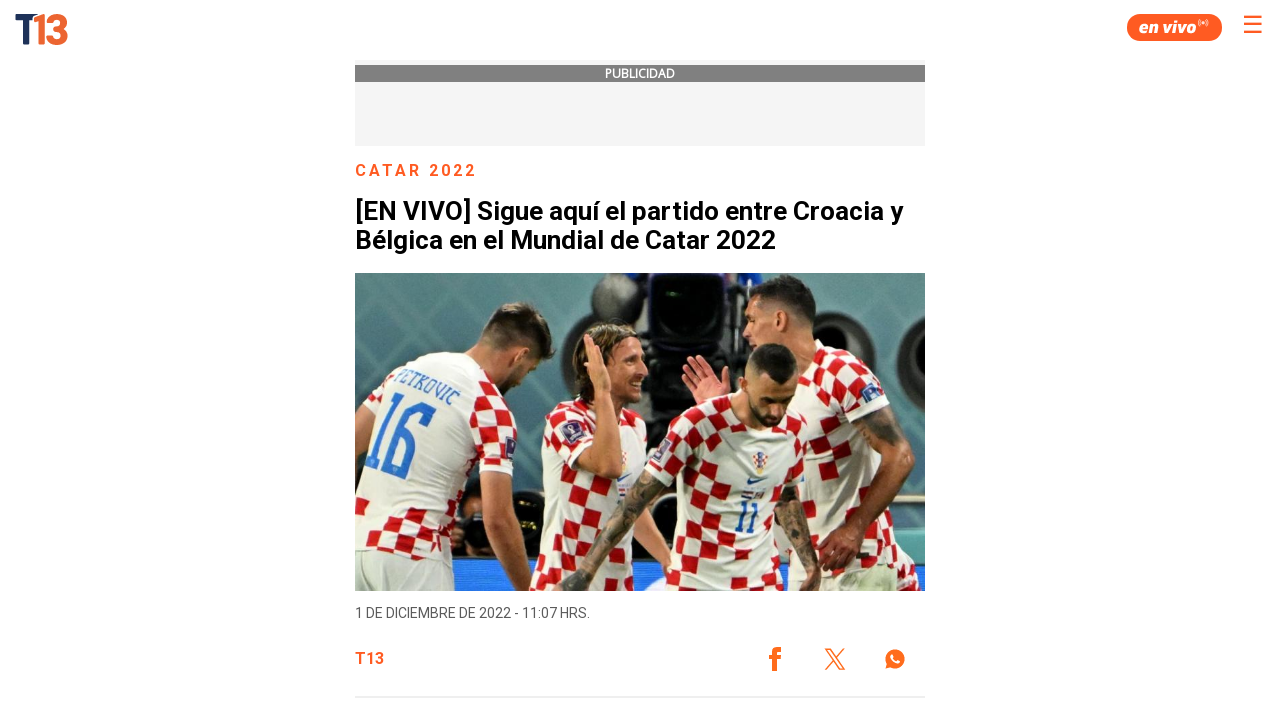

--- FILE ---
content_type: text/html; charset=UTF-8
request_url: https://www.t13.cl/amp/noticia/deportest13/catar-2022/en-vivo-sigue-aqui-partido-croacia-y-belgica-mundial-catar-01-12-2022
body_size: 64652
content:
        
  
    
        

  
  <!doctype html>
  <html AMP>
    <head>
      <meta charset="utf-8">
      <title>[EN VIVO] Sigue aquí el partido entre Croacia y Bélgica en el Mundial de Catar 2022</title>
      <link href="https://fonts.googleapis.com/css?family=Roboto:400,700|Open+Sans" rel="stylesheet">
      <link rel="canonical" href="https://www.t13.cl/noticia/deportest13/catar-2022/en-vivo-sigue-aqui-partido-croacia-y-belgica-mundial-catar-01-12-2022" />
      <meta name="viewport" content="width=device-width,minimum-scale=1,initial-scale=1">
      <script async src="https://cdn.ampproject.org/v0.js"></script>
      <link rel="icon" href="https://s.t13.cl/sites/default/files/t13-2025.ico" type="image/x-icon">
      <script async custom-element="amp-carousel" src="https://cdn.ampproject.org/v0/amp-carousel-0.1.js"></script>
      <script async custom-element="amp-iframe" src="https://cdn.ampproject.org/v0/amp-iframe-0.1.js"></script>
      <script async custom-element="amp-youtube" src="https://cdn.ampproject.org/v0/amp-youtube-0.1.js"></script>
      <script async custom-element="amp-social-share" src="https://cdn.ampproject.org/v0/amp-social-share-0.1.js"></script>
      <script async custom-element="amp-sidebar" src="https://cdn.ampproject.org/v0/amp-sidebar-0.1.js"></script>
      <script async custom-element="amp-analytics" src="https://cdn.ampproject.org/v0/amp-analytics-0.1.js"></script>
      <script async custom-element="amp-twitter" src="https://cdn.ampproject.org/v0/amp-twitter-0.1.js"></script>
      <script async custom-element="amp-instagram" src="https://cdn.ampproject.org/v0/amp-instagram-0.1.js"></script>
      <script async custom-element="amp-facebook" src="https://cdn.ampproject.org/v0/amp-facebook-0.1.js"></script>
      <script async custom-element="amp-audio" src="https://cdn.ampproject.org/v0/amp-audio-0.1.js"></script>
      <script async custom-element="amp-video" src="https://cdn.ampproject.org/v0/amp-video-0.1.js"></script>
      <script async custom-element="amp-ad" src="https://cdn.ampproject.org/v0/amp-ad-0.1.js"></script>
      <script async custom-element="amp-sticky-ad" src="https://cdn.ampproject.org/v0/amp-sticky-ad-1.0.js"></script>
      <script async custom-element="amp-fx-flying-carpet" src="https://cdn.ampproject.org/v0/amp-fx-flying-carpet-0.1.js"></script>
            <script type="application/ld+json">
        {
          "@context": "http://schema.org",
          "@type": "NewsArticle",
          "headline": "[EN VIVO] Sigue aquí el partido entre Croacia y Bélgica en el Mundial de Catar 2022",

          "datePublished": "2022-12-01T11:07:00",
          "dateModified": "2022-12-01T11:07:00",

          "description": "[EN VIVO] Sigue aquí el partido entre Croacia y Bélgica en el Mundial de Catar 2022",
          "mainEntityOfPage": {
            "@type": "WebPage",
            "@id": "https://www.t13.cl/noticia/deportest13/catar-2022/en-vivo-sigue-aqui-partido-croacia-y-belgica-mundial-catar-01-12-2022"
          },
          "image": {
            "@type": "ImageObject",
            "url": "https://s.t13.cl/sites/default/files/styles/manualcrop_850x475/public/t13/field-imagen/2022-12/1669847018-sin-ttulo13.jpg.jpeg?itok=t5XSeOjm",
            "height": 549,
            "width": 976
          },
          "author": {
            "@type": "Organization",
            "name": "T13",
            "url": "https://www.t13.cl"
          },
          "publisher": {
            "@type": "Organization",
            "name": "T13",
            "logo": {
              "@type": "ImageObject",
              "url": "https://www-storage.13.cl/t13/_images/teletrece-amp.png",
              "width": 600,
              "height": 60
            }
          }
        }
      </script>
      <style amp-custom>
        h1,
        h2,
        h3,
        h4,
        h5,
        h6 {
          font-family: 'Giliam-bold', sans-serif;
          color: #353535;
        }

        h1 a,
        h2 a,
        h3 a,
        h4 a,
        h5 a,
        h6 a {
          color: #fa4d16;
          font-weight: normal;
          text-decoration: none;
        }

        .title-link__title {
          margin-bottom: 4px;
          margin-top: 0px;
        }

        .parrafo_abstract {
          color: #5B5B5B;
          line-height: 24px;
          font-family: Roboto, sans-serif, Arial;
          font-weight: 700;
          margin-bottom: 20px;
          padding-bottom: 20px;
          border-bottom: 2px solid #EFEFEF;
          font-size: 18px;
          padding-bottom: 25px;
          padding-top: 25px;
          border-top: 2px solid #EFEFEF;
        }

        .mini-info-list__item {
          display: inline-block;
          margin-bottom: 2px;
          margin-top: 2px;
          border-right: 1px solid #dcdcdc;
          margin-right: 0.2em;
          padding-right: 0.5em;
          font-size: 13px;
        }

        .mini-info-list__item.cat{
          color: #fa4d16;
        }


        .mini-info-list__item:last-child {
          border-right: none;
          margin-right: 0;
          padding-right: 0;
        }

        .section_link {
          color: #fa4d16;
          font-weight: normal;
          text-decoration: none;
        }

        .section_link:hover {
          color: #1167a8
        }

        .autor_article {
          font-family: 'Open Sans', sans-serif;
          font-size: 11px;
          margin-top: 5px;
        }

        .autor_article address a {
          color: #fa4d16;
          text-decoration: none;
        }

        .title-link {
          display: block;
          font-weight: bold;
          letter-spacing: -0.5px;
          text-decoration: none;
          font-family: 'Merriweather', serif;
        }

        .list-tag {
          margin-top: auto;
          padding-left: 0px;
        }

        .amp-sidebar {
          padding-right: 10px;
          background: #333;
          width: 50vw;
        }

        .amp-sidebar-image {
          line-height: 100px;
          vertical-align: middle;
        }

        .amp-close-image {
          top: 20px;
          left: 20px;
          cursor: pointer;
        }

        .twitter-video {
          min-width: 290px;
        }

        table {
          background-color: transparent;
          border: #cacaca solid 1px;
          margin-top: 20px;
          margin-bottom: 20px;
          font-size: 11px;
          font-family: 'Open Sans', sans-serif;
          overflow-x: auto;
          display: block;
          width: fit-content;
          max-width: 100%;
          margin: auto;
          border-collapse: collapse;
        }

        tr:nth-child(odd) {
          background: rgb(239, 239, 239);
        }

        td,
        th {
          padding: 8px;
        }

        table tr th {
          background: rgb(157, 157, 157);
          color: white;
        }

        .menu-color {
          background-color: #222222;
        }

        .menu-items {
          margin-top: 25px;
          padding-left: 0;
          margin-right: 0;
        }

        .menu-items li {
          font-family: 'Giliam-bold', sans-serif;
          font-size: 14px;
          padding: 0 20px;
          text-transform: uppercase;
          height: 30px;
          align-items: center;
          display: flex;
        }

        .menu-items li a {
          color: #FF5722;
          text-decoration: none;
        }

        #sidebar {
          width: 50vw;
        }

        .main-body {
          margin: 0 auto 42px;
          max-width: 600px;
        }

        .bold_abstract {
          font-weight: bold;
        }

        .social-box {
          display: flex;
          justify-content: end;
        }

        

        .group .related_stories_top {
          margin-top: 40px;
        }

        .responsive-image--16by9 {
          height: 0;
          overflow: hidden;
          padding-bottom: 56.25%;
        }

        .amp-social-share[type=whatsapp] {
          background: #25d366;
          text-align: center;
          color: #0e5829;
          font-size: 18px;
          padding: 10px;
        }

        .img_alt {
          background-color: #111;
          color: #ececec;
          font-size: 13px;
          margin-bottom: 28px;
          padding: 16px;
        }

        .img_creditos {
          font-size: 10px;
          position: absolute;
        }

        .img_inside_creditos {
          position: absolute;
          z-index: 1;
          bottom: 0;
          margin-bottom: 0;
          color: #ececec;
          font-size: 13px;
          font-weight: bold;
          font-family: 'Open Sans', sans-serif;
        }

        .gallery_label {
          background-color: rgba(0, 0, 0, 0.88);
          padding: 12px 0px;
          color: white;
          float: left;
          width: 100%;
          position: absolute;
        }

        .g-img-credit {
          width: 100%;
          color: #fa4d16;
          font-size: 15px;
          padding: 0px;
        }

        .quote_element {
          width: 100%;
          background: #e9e9e9;
          margin-right: 110px;
          margin-left: 0px;
          padding-top: 1px;
          font-family: Helvetica, Arial, sans-serif;
          margin: 0 0 9px;
          font-size: 16px;
          line-height: 22px;
          padding-bottom: 1px;
        }

        .quote_author {
          font-family: 'Open Sans', sans-serif;
          font-style: normal;
          color: #fa4d16;
          text-decoration: none;
        }

        .figcaption_video {
          font-size: 10px;
          font-family: Helmet, Freesans, Helvetica, Arial, sans-serif;
        }

        li {
          list-style: none;
        }

        ul {
          margin-top: auto;
        }

        ul li {
          list-style-type: inherit;
        }

        .list-tag {
          list-style-type: none;
        }

        .bbc_footer {
          height: 15px;
          margin: 0px;
          background-image: url('https://resource.t13.cl/img/bbc/footer_first_option.gif');
          background-repeat: no-repeat;
        }

        .dw_foorter {
          height: 45px;
          margin: 0px;
          background-image: url('https://resource.t13.cl/img/dw/dw-logo-footer.jpg');
          background-repeat: no-repeat;
        }

        .embedly-card {
          border: 1px solid #dadada;
          padding: 0px;
          width: 100%;
          margin-left: 0px;
        }

        .img_bloguero {
          width: 20%;
          height: 65px;
          padding-top: 10px;
        }

        .name_blog {
          font-family: 'Open Sans', sans-serif;
          font-style: normal;
          color: #fa4d16;
          text-decoration: underline;
        }

        .video_interior_desc {
          font-family: Adelle, Georgia, serif;
          font-size: 10px;
          font-style: italic;
          color: #808080;
        }

        .mobile_version {
          width: 100%;
          height: 50px;
          background: #E5E5E5;
          text-align: center;
          font-size: 14px;
          color: #666;
          line-height: 50px;
          margin-bottom: 8px;
        }

        #back_to_mobile {
          font-family: 'Open Sans', sans-serif;
          font-style: normal;
          text-align: center;
          font-size: 16px;
          color: #666;
          line-height: 50px;
          text-decoration: unset;
        }

        .social-list {
          margin-top: 0px;
        }

        .social-list-text {
          color: white;
          font-size: 16px;
          line-height: 23px;
          font-family: 'Giliam-bold', sans-serif;
        }

        .social-list .icon-wrapper {
          font-size: 16px;
          margin-right: 10px;
        }

        .list-tag-social-share {
          list-style-type: none;
          padding-top: 30px;
          padding-bottom: 15px;
          justify-content: center;
          margin: 0 auto;
          align-items: center;
          text-align: center;
          display: flex;
          padding-left: 15px;
          padding-right: 15px;
        }

        .ic2016 {
          background-image: url('https://resource.t13.cl/img/assets2016.svg');
        }

        i.ic2016.redes-facebook {
          float: left;
          background-position: -112px -2px;
          width: 30px;
          height: 30px;
          transition: opacity 0.5s;
        }

        i.ic2016.redes-twitter {
          float: left;
          background-position: -112px -30px;
          width: 30px;
          height: 30px;
          transition: opacity 0.5s;
        }

        i.ic2016.redes-instagram {
          float: left;
          background-position: -112px -58px;
          width: 30px;
          height: 30px;
          transition: opacity 0.5s;
        }

        i.ic2016.redes-youtube {
          float: left;
          background-position: -112px -113px;
          width: 30px;
          height: 30px;
          transition: opacity 0.5s;
        }

        i.ic2016.redes-google {
          float: left;
          background-position: -115px -84px;
          width: 30px;
          height: 30px;
          transition: opacity 0.5s;
        }

        i.ic2016.redes-snapchat {
          float: left;
          background-position: -87px -141px;
          width: 30px;
          height: 30px;
          transition: opacity 0.5s;
        }

        i.ic2016.redes-tumblr {
          float: left;
          background-position: -113px -169px;
          width: 30px;
          height: 30px;
          transition: opacity 0.5s;
        }

        .t13_text {
          font-family: 'Open Sans', sans-serif;
          font-size: 14px;
          margin-top: 5px;
          color: white;
        }

        .main-footer-navigation ul {
          -webkit-column-count: 3;
          -moz-column-count: 3;
          column-count: 3;
          text-decoration: unset;
          list-style-type: none;
          padding: 20px;
          overflow: hidden;
          list-style: none;
        }

        .main-footer-navigation li {
          text-align: center;
          padding-top: 10px;
          padding-bottom: 10px;
          padding-left: 6px;
          padding-right: 6px;
          font-size: 12px
        }

        .main-footer-navigation a {
          color: white;
          text-decoration: unset;
        }

        .ads_pos {
          position: static;
          padding-left: 15px;
          padding-right: 15px;
          padding-top: 5px;
          padding-bottom: 5px;
          background: whitesmoke;
          text-align: center;
          margin-bottom: 15px;
        }

        .ads_pos_multi {
          position: static;
          padding-top: 5px;
          padding-bottom: 5px;
          background: whitesmoke;
          text-align: center;
          margin-bottom: 15px;
        }

        .ads_text {
          background-color: grey;
          color: white;
          text-align: center;
          font-family: 'Open Sans', sans-serif;
          font-size: 12px;
          margin-bottom: 5px;
          font-weight: bold;
          text-transform: uppercase;
        }

        .credito-img-principal {
          position: absolute;
          z-index: 1;
          color: white;
          font-weight: bold;
          text-align: right;
          padding: 10px 20px 10px 10px;
          font-size: 11px;
          text-shadow: 3px 1px 9px rgba(0, 0, 0, 1);
          width: 85%;
        }

        .amp-sticky-ad-close-button {
          min-width: 0;
        }

        mark {
          background-color: #ff6c1c;
          color: white;
          font-weight: bold;
          font-style: normal;
        }

        /*Nuevos estilos*/
        .article__header {
          height: 60vh;
          position: relative;
          display: flex;
          overflow: hidden;
          margin-bottom: 20px;
          margin-top: -55px;
        }

        .article__header::before {
          content: '';
          width: 100%;
          height: 100%;
          position: absolute;
          top: 0;
          left: 0;
          z-index: 2;
          background: -webkit-gradient(linear, left top, left bottom, from(rgba(0, 0, 0, 0)), to(rgba(0, 0, 0, .65)));
          background: linear-gradient(to bottom, rgba(0, 0, 0, 0) 0, rgba(0, 0, 0, .65) 100%);
        }

        .article__header__content {
          display: flex;
          align-items: center;
          flex-direction: column;
          justify-content: flex-end;
          padding-bottom: 3rem;
          width: calc(100% - 20px);
          margin-left: auto;
          margin-right: auto;
          text-align: center;
          z-index: 2;
        }

        .article__header__image {
          position: absolute;
          z-index: -1;
          top: 0;
          width: 100%;
          height: 100%;
        }

        .article__header__image amp-img {
          object-fit: cover;
          min-width: 100%;
          min-height: 100%;
        }

        .epigraph {
          font-family: gilam_regular, sans-serif;
          letter-spacing: 3px;
          color: #db6430;
          text-transform: uppercase;
          font-size: .9rem;
          margin: 0;
          font-weight: 600;
        }

        .epigraph span::after {
          content: '';
          width: 3px;
          height: 3px;
          border-top: 2px solid #fff;
          border-right: 2px solid #fff;
          -webkit-transform: rotate(45deg);
          transform: rotate(45deg);
          display: inline-block;
          margin-bottom: 1px;
          margin-left: 3px;
        }
        .title-article {color: #000000;font-size: 26px;font-style: normal;font-weight: 700;line-height: 29px;font-family: Roboto,sans-serif,Arial;}
        .info {
          text-transform: uppercase;
          font-family: 'Giliam-regular', sans-serif;
          font-size: .9rem;
          width: 100%;
          padding-top: 0;
          padding-bottom: 0px;
        }

        .info .mini-info-list {
          font-family: 'Giliam-light';
          margin-top: 0px;
          margin-right: 0;
          padding-left: 0;
          margin-bottom: 0px;
          padding-bottom: 10px;
        }

        .info .mini-info-list__item {
          display: inline-block;
          border-right: 1px solid #dcdcdc;
          margin-right: .2em;
          padding-right: .5em;
          font-size: .9rem;
          color: white;
          margin-bottom: 0px;
        }

        p {
          margin: auto auto 20px;
          line-height: 1.5;
          color: #5b5b5b;
          font-size: 16px;
          font-family: Roboto,sans-serif,Arial;
          font-weight:400;
        }

        p a {
          color: #fa4d16;
          text-decoration: none;
        }

        p a:hover {
          background-color: #db6430;
          color: #fff;
        }

        .row {
          padding: 0 8px;
          padding-left: 15px;
          padding-right: 15px;
        }

        .scrolldown__mobile {
          content: '';
          width: 8px;
          height: 8px;
          border-top: 3px solid #fff;
          border-right: 3px solid #fff;
          -webkit-transform: rotate(135deg);
          transform: rotate(135deg);
          display: inline-block;
        }

        .article-labels li.list-tag {
          font-family: 'Giliam-regular', sans-serif;
          font-size: 1rem;
          font-weight: 400;
          color: #000;
          letter-spacing: .1rem;
          display: initial;
        }

        .article-labels li.list-tag a {
          border: 1px solid #ffb095;
          font-size: 12px;
          font-weight:700;
          color: #ff5b22;
          padding: 5px 7px;
          margin-bottom: 5px;
          display: inline-block;
          text-transform: uppercase;
          text-decoration: none;
          margin-right: 5px;
          font-family: Roboto,sans-serif,Arial;
        }

        .site-brand {
          height: 60px;
          padding: 0;
        }

        .site-brand ul {
          list-style: none;
          margin: 0px;
          padding: 0px;
          margin-right: 7px;
        }

        .site-brand li {
          float: left;
        }

        /*Modificacores para otras vistas*/
        body.etiqueta .site-brand {
          top: 0px;
          background: -webkit-gradient(linear, left bottom, left top, from(transparent), to(#0000008f));
          background: linear-gradient(to top, transparent, #0000008f);
        }

        /*Resultados Etiqueta / Busqueda*/
        .tag-background {
          padding-top: 60px;
        }

        h2.tag-background__title-result {
          letter-spacing: 1px;
          padding: 10px 0 10px 5px;
          color: #db6430;
          font-size: 2rem;
          word-break: break-all;
          text-transform: uppercase;
          margin-bottom: 0px;
        }

        .results__item {
          display: grid;
          grid-template-columns: 1fr 2fr;
          background: #00000008;
          border-radius: 10px;
          grid-gap: 0 15px;
          grid-template-rows: 120px;
          overflow: hidden;
          margin-bottom: 15px;
        }

        .results__item__image {
          overflow: hidden;
          display: flex;
          justify-content: center;
          align-items: center;
        }

        .results__item__body p {
          padding-top: 10px;
          padding-bottom: 10px;
          margin: 0px;
          font-family: 'Giliam-regular', sans-serif;
          letter-spacing: 3px;
          color: #db6430;
          text-transform: uppercase;
          font-size: .9rem;
          margin: 0;
          font-weight: 600;
        }

        .results__item__body h3 {
          font-family: 'Giliam-regular', sans-serif;
          margin: 0;
          width: 92%;
          font-weight: 400;
          font-size: 1.2rem;
          color: #161616;
        }

        .results.related .results__item__body {
          display: flex;
          align-items: center;
        }

        li i.t13__logo.c13::before {
          background-image: url(https://www-storage.13.cl/t13/site/img/main/t13-icons.svg);
          background-size: 500%;
          width: 35px;
          height: 35px;
          background-position: 50% 0;
          content: '';
          display: inline-block;
          line-height: 35px;
          vertical-align: middle;
          -webkit-filter: brightness(0) invert(1);
          filter: brightness(0) invert(1);
          margin-top: 5px;
        }

        .button_menu {
          color: white;
          background: none;
          border: none;
          font-size: 30px;
        }

        .site-brand_img {
          text-decoration: none;
          display: flex;
          justify-content: space-between;
          height: 55px;
          align-items: center;
          margin-top: 0;
          margin-right:50px;
        }

        .site-brand_img amp-img {
          width: 53px;
          height: 53px;
          top: 2px;
          left: 15px;
        }

        .site-brand_img ul li.separador {
          border-right: white 1px solid;
          height: 26px;
          margin-top: 10px;
          padding-left: 9px;
          margin-right: 9px;
          width: 1px;
        }

        .tupper-font {
          font-family: 'Giliam-regular', sans-serif;
          letter-spacing: 3px;
          font-size: .9rem;
          margin-bottom: 10px;
          text-transform: uppercase;
          color: #db6430;
          font-weight: 600;
        }

        .group.related_stories_top h4.title-article { color: #FF5B22;font-size: 24px;font-family: Roboto;padding: 10px 0;letter-spacing: 1px;margin-bottom: 0px;padding-bottom: 10px;text-transform: uppercase;font-style: normal;font-weight: 700;line-height: normal;border-bottom: 1px solid rgba(204, 204, 204, .5);}
        /* .group {border-top: 1px solid rgba(204, 204, 204, .5);} */

        /*Vista Videos*/
        body.video-article {
          background-color: #161616;
        }

        body.video-article .results.related {
          background: #ffffff1a;
        }

        body.video-article .results__item__body h3 {
          color: #ffffff;
        }

        body.video-article .group.related_stories_top h4 {
          color: white;
          font-size: 18px;
        }

        article .video-page p.parrafo_abstract {
          color: white;
          font-size: 1.2rem;
          line-height: 1.8rem;
          padding-bottom: 0px;
          border-bottom: none;
        }

        article .video-page {
          margin-left: 15px;
          margin-right: 15px;
        }

        article .video-page .video-page_section {
          text-align: center;
          font-family: 'Giliam-regular', sans-serif;
          letter-spacing: 3px;
          color: #db6430;
          text-transform: uppercase;
          font-size: .9rem;
          margin: 0;
          font-weight: 600;
        }

        article .video-page h1 {
          color: white;
          font-family: 'Giliam-bold', sans-serif;
          text-transform: uppercase;
          font-weight: 500;
          grid-column: 1/-1;
          grid-row: 2;
          text-align: center;
          margin: 10px;
          font-size: 1.5rem;
          line-height: 1.8rem;
        }

        article .video-page .info ul.mini-info-list {
          display: flex;
          justify-content: center;
        }

        article .video-page .info ul.mini-info-list li.mini-info-list__item {
          color: #767676;
          border-right: 1px solid #767676;
        }

        article .video-page .info {
          margin-bottom: 20px;
        }

        /*Footer*/
        .footer-line-separator {
          line-height: 17px;
        }

        .footer .main-footer-navigation {
          line-height: 17px;
          padding: 40px 0px 0px 0px;
        }

        .footer section {
          padding: 24px 30px;
          border-bottom: 1px solid rgba(204, 204, 204, .5);
        }

        .footer {
          font-size: 1rem;
          font-family: 'Roboto';
          border-top: 1px solid rgba(204, 204, 204, .5);
          padding-top: 10px;
          background-color: #26272f;
        }

        .footer section.corporate {
          display: grid;
          grid-template-columns: 1fr 1fr;
          padding: 0 20px;
          justify-content: left;
          grid-gap: 30px;
          margin-top: 15px;
        }

        .footer section.corporate ul {
          padding: 0px;
        }

        .footer section.corporate ul li {
          list-style: none;
          padding: 5px 0;
        }

        .footer .corporate li a {
          text-decoration: none;
          color: #767676;
          text-transform: uppercase;
          font-size: 1rem;
          font-family: Roboto,sans-serif,Arial;
          letter-spacing: 1px;
          line-height: 1.4rem;
        }

        .footer section.red13 {
          padding: 0px;
        }

        .footer section.red13 ul {
          padding: 0;
          margin: 1rem;
          align-self: center;
          text-align: center;
        }

        .footer section.red13 li {
          list-style: none;
          display: inline-block;
          padding: 5px;
        }

        .footer section.red13 li a.red13__13 {
          background-position: 42px, 0;
          width: 42px;
          left: 387px;
        }

        .footer section.red13 li a.red13__treceC {
          background-position: -10px;
          width: 40px;
        }

        .footer section.red13 li a.red13__oasis {
          background-position: -55px, 0;
          width: 54px;
          left: 35px;
        }

        .footer section.red13 li a.red13__play {
          background-position: -115px, 0;
          width: 55px;
          left: 75px;
        }

        .footer section.red13 li a.red13__rec {
          background-position: -168px, 0;
          width: 63px;
          left: 120px;
        }

        .footer section.red13 li a.red13__sonar {
          background-position: -230px, 0;
          width: 63px;
          left: 182px;
        }

        .footer section.red13 li a.red13__tele13Radio {
          background-position: 298px, 0;
          width: 115px;
          left: 240px;
        }

        .footer section.red13 li a.red13__mesaCentral {
          background-position: 165px, 0;
          width: 65px;
          left: 342px;
        }

        .footer section.red13 a {
          background-image: url(https://www-storage.13.cl/t13/assets/svg/marcas_2022.png);
          height: 50px;
          display: block;
        }

        .footer section.logo13 p {
          font-family: 'Giliam-regular';
          font-weight: 500;
          font-size: 1rem;
          line-height: 1.7rem;
          color: #727272;
          text-transform: uppercase;
          margin: 0;
          padding-left: 15px;
        }

        .footer section.iab {
          padding: 25px 20px 20px;
          display: -webkit-box;
          display: flex;
          -webkit-box-pack: center;
          justify-content: center;
          -webkit-box-align: center;
          align-items: center;
        }

        .footer section.iab .iab__logo {
          line-height: 1;
          vertical-align: middle;
        }

        .footer section.iab .iab__logo:before {
          background-image: url(https://www-storage.13.cl/t13/site/img/main/t13-icons.svg);
          background-size: 500%;
          width: 80px;
          height: 80px;
          background-position: 75% 0;
          content: '';
          display: inline-block;
          line-height: 80px;
          vertical-align: middle;
        }

        .footer section.logo13 {
          display: flex;
          -webkit-box-align: center;
          align-items: center;
          padding: 20px;
        }

        .footer section.logo13 .logo13__icon {
          line-height: 1;
          vertical-align: middle;
        }

        .footer section.logo13 .logo13__icon:before {
          background-image: url(https://www-storage.13.cl/t13/site/img/main/t13-icons.svg);
          background-size: 500%;
          width: 80px;
          height: 80px;
          background-position: 50% 0;
          content: '';
          display: inline-block;
          line-height: 80px;
          vertical-align: middle;
        }
          /*
              .footer section.logo13 .logo13__icon::before {
                -webkit-filter: brightness(0) invert(.8);
                filter: brightness(0) invert(.8);
              }
        */
        .container ul li {
          font-size: 1.34rem;
          line-height: 1.37;
          color: #353535;
          font-family: 'Giliam-regular', sans-serif;
          margin-bottom: 15px;
          text-align: justify;
        }

        .container ul a {
          color: #FF5722;
          text-decoration: none;
        }

        /*.container amp-img {margin-bottom: 15px;}*/
        .rudo-player {
          width: 100%;
          height: 0;
          padding-top: 56.23%;
          position: relative;
          background: black;
        }

        .rudo-player iframe {
          position: absolute;
          top: 0;
          left: 0;
          width: 100%;
          height: 100%;
        }

        .img_inside_desc {
          font-family: 'Giliam-regular', sans-serif;
          position: absolute;
          z-index: 1;
          color: #ececec;
          font-size: 1rem;
          right: 0px;
          background-color: rgba(0, 0, 0, .6);
          bottom: 0px;
          padding: 5px;
        }

        html {
          font-size: 12px;
        }

        .fixed-container {position: relative;width: 100%;height: 250px;margin: 0;padding: 0;}

        .fixed-container-img-principal {
          position: relative;
          width: 100%;
          height: 60vh;
        }

        .mini-info-list__item span div {
              display: inline-block;
              color: #FF5722;
              font-weight: bold;
        }

        amp-img.contain img {
          object-fit: contain;
        }

        amp-img.cover img {
          object-fit: cover;
        }

        @media (min-width: 480px) {
          .container {
            padding: 0 16px;
          }
        }

        amp-iframe[src*="www-storage.13.cl/default/otros/player-rudo-amp"] .amp-active {
          width: 100%;
          padding-top: 56.23%;
          height: 0;
        }
        .article-body > .embedded-entity{margin: 40px 0;}
        .video-title{color: #303942;font-size: 16px;font-weight: 900;line-height: 18px;padding: 12px;overflow: hidden;position: relative;background: #e7ead7;font-family: 'Giliam-regular', sans-serif;}
        .lee-tmb-contenedor{display: grid;grid-template-columns: 133.3px auto;grid-template-rows: 120px;width: 100%;background-color: #f4f4f4;text-decoration: none;}
        .lee-tmb-contenedor .image-wrapper{grid-column: 1;grid-row: 1;position: relative;overflow: hidden;}
        .lee-tmb-contenedor .lee-imagen {position: absolute;width: 100%;height: 100%;object-fit: cover;z-index: 2;}
        .lee-tmb-contenedor .text-wrapper {grid-column: 2;grid-row: 1;display: flex;padding: 0 20px;flex-direction: column;justify-content: center;}
        .lee-tmb-contenedor .text-wrapper span {color: #ff5b22;font-family: 'Roboto', sans-serif;font-size: 14px;margin-bottom: 5px;font-weight: 700;}
        .lee-tmb-contenedor .text-wrapper h3{color: #5b5b5b;margin: 0;font-size: 14px;font-weight: 700;line-height: normal; }
        .menu-items{margin-top: 25px;padding-left: 0;margin-right: 0;}
        #sidebar ul {margin-left: -50px;}
        #sidebar li {font-size: 12px;padding: 0 60px;text-transform: uppercase;height: 35px;align-items: center;display: flex;}
        #sidebar li a{text-decoration: none;font-family: "Roboto";text-transform: uppercase;color: white}
        .menu {padding-left: 0px;}
        #sidebar {width: 50vw;}
        .menu-items .menu_programas {font-size: 16px;color: #fa6428;text-transform: uppercase;text-align: left;font-weight: bold;margin-left: -10px;}
        .amp-sidebar {padding-right: 10px;background: #333;width: 50vw;}
        .amp-sidebar-image {line-height: 100px;vertical-align:middle;}
        .amp-close-image {top: 20px;left: 5px;cursor: pointer;}
        .button_menu{color: #ff5b22;position: absolute; right: 10px;top: 10px;border: none;font-size: 24px;}
        .container{padding: 0 8px;padding-left: 15px;padding-right: 15px;}
        .category-container {color: #FF5B22;font-family: Roboto;font-size: 16px;font-style: normal;font-weight: 700;line-height: normal;letter-spacing: 3.04px;text-transform: uppercase;}
        .container-metadata{display: flex;flex-direction: row;justify-content: space-between;margin: 15px 0;}
        .date-article{color: #5b5b5b;text-transform: uppercase;font-size: 14px;font-weight: 400;font-family: Roboto,sans-serif,Arial; line-height: 14px;}
        .person-article{display: flex;flex-direction: column;gap: 5px;justify-content: center;flex-wrap: wrap;}
        .person-article a{font-weight: 700;color: #ff5b22;text-transform: uppercase;font-size: 16px;font-family: Roboto,sans-serif,Arial;line-height: 18.75px;text-decoration: none;}
        .related_stories_top ul{ margin-top: auto;list-style-type: none;display: initial;}
        .related_stories_top li{ margin-bottom: 15px;}
        .related_stories_top a{text-decoration:none;}
        .related_stories_top time{background: #2C2C2C;font-family: Roboto;border-radius: 8px;color: #ffffff;font-size: 12px;min-width: 40px;text-align: center;padding: 7px 5px;height: fit-content;text-transform: uppercase;}
        .related_stories_top span{color: #5B5B5B;font-family: Roboto;font-size: 14px;font-style: normal;font-weight: 400;line-height: normal;text-align: left;}

        amp-social-share[type='twitter'] { background: transparent; background-image: url(https://www-storage.13.cl/t13/assets/svg/logos-twitter.svg?v1); background-repeat: no-repeat;background-position: center; width: 48px; height: 48px;}
        amp-social-share[type='facebook'] { background: transparent; background-image: url(https://www-storage.13.cl/t13/_svg/t13-logos-facebook.svg); background-repeat: no-repeat;background-position: center; width: 48px; height: 48px;}
        amp-social-share[type='whatsapp'] { background: transparent; background-image: url(https://www-storage.13.cl/t13/_svg/t13-logos-whatsapp.svg); background-repeat: no-repeat;background-position: center; width: 48px; height: 48px;}
        amp-social-share:focus{outline: none;}

        .banner-lo-ultimo{margin: 15px 0;}
        #lo-ultimo-banner-nota {text-align: center;width: 100%;display: block;}
        #lo-ultimo-banner-nota img{max-width: 100%;}
        amp-ad[type='doubleclick']{ max-width:100%;}
        #t13-envivo { position: relative;margin-bottom: 20px;}
        #t13-envivo .t13-envivo-header {width: 100%;overflow: hidden;}
        #t13-envivo .t13-envivo-header .titulo { color: #303942;font-size: 18px;font-weight: 900;line-height: 18px;padding: 12px 0 12px 40px;overflow: hidden;position: relative;background: #e7ead7;}
        #t13-envivo .t13-envivo-header .titulo:before {left: -174px;content: "";background: url(https://www-storage.13.cl/t13/_images/articles-types/video/trama2.png) no-repeat 0;z-index: 4;height: 100%;position: absolute;top: 0;left: -158px;width: 100%;}
        #t13-envivo .t13-envivo-header .titulo:after {content: "";position: absolute;right: 8px;top: 0;z-index: 4;height: 100%;width: 100%; right: -10px;
        background: url(https://www-storage.13.cl/t13/_images/articles-types/video/icono-3-mov.png) no-repeat 100%;}
        .t13-envivo-player {width: 100%;height: 0;padding-top: 56.23%;position: relative;}
        .t13-envivo-player amp-iframe {width: 100%;position: absolute;top: 0;left: 0;height: 100%;}
        .banner-google-news {display: flex;align-items: center;gap: 10px;font-size: 16px;justify-content: center;padding: 15px 0;color: #ff6c1c;
    font-weight: bold;text-decoration:none;}
        .banner-google-news div {padding: 7px 12px 2px;border-radius: 20px;border: 1px solid #ccc; display: block;height: 25px;width: 128px;}
        #banner-t13-audio {background: url(https://www-storage.13.cl/t13/resources/t13-audio/banner-t13audios-mov.jpg) top no-repeat;padding-top: 28.3%; background-size: 100% auto;display: block;}
        .last-articles-component__item a {display: flex;gap: 15px;border-radius: 10px;}
        .last-articles-component__article {font-size: 14px;line-height: 1.2;font-weight: 400;color: #000;display: flex;gap: 15px;padding: 0px;border-radius: 10px;}
        
        
        .related_stories_top .content{grid-template-columns: 100%;grid-gap: 20px;display: grid;}
        .related_stories_top .content .adjunto{grid-gap: 20px;display: grid;grid-template-columns: 100%;grid-row: 2;}
        .related_stories_top .content .adjunto a {grid-template-columns: 85px auto;display: grid;grid-gap: 20px;}
        .related_stories_top .content .adjunto figure {padding: 0;margin: 0;width: 100%;height: 0;padding-top: 100%;overflow: hidden;position: relative;border-radius: 10px;box-shadow: 0px 10px 20px rgb(0 0 0 / 20%);background: black;}
        .related_stories_top .content .adjunto img {max-width: 100%;min-width: 101%;min-height: 100%;position: absolute;top: 0;left: 0;width: 100%;height: 100%;object-fit: cover;}
        .related_stories_top .content .adjunto .data .epigrafe {color: #FF5B22;font-family: Roboto;font-size: 13px;font-style: normal;font-weight: 400;line-height: normal;text-transform: uppercase;}
        .related_stories_top .content .adjunto .data .titulo {color: #5B5B5B;font-family: Roboto;font-size: 14px;font-style: normal;font-weight: 500;line-height: normal;margin-top: 8px;text-align: left;}
        
        /*aqui*/
        .site-brand_img a:nth-child(2) {margin-right: 8px;margin-left: 20px;transition: opacity .3s;background: #ff5b22;border-radius: 50px;padding: 0;height: 27px;position: relative;width: 95px;display: flex;align-items: center;justify-content: center;}
        .site-brand_img a:nth-child(2):after {content: "";background: url(https://www-storage.13.cl/t13/_svg/t13-logos-t13envivo-animated.svg);width: 72px;height: 18px;position: relative;display: block;top: auto;left: calc(50% - 47px);background-repeat: no-repeat;background-size: 100px;background-position-x: -28px;filter: brightness(0) invert(1);}  
        .lee-tmb-contenedor .image-wrapper img {position: absolute;width: 100%;height: 100%;object-fit: cover;z-index: 2;}
        .imagen_article{margin-bottom: 15px;} 
        .article-body ul {width: calc(100% - 44px);margin: auto auto 20px;padding: 0px;}
        .article-body li {display: list-item;text-align: left;font-size: 16px;font-weight: 400;color: #5b5b5b;line-height: 1.5;margin-bottom: 20px;list-style-type: disc;font-family: Roboto, sans-serif, Arial;}
      </style>
      <style amp-boilerplate>
        body {
          -webkit-animation: -amp-start 8s steps(1, end) 0s 1 normal both;
          -moz-animation: -amp-start 8s steps(1, end) 0s 1 normal both;
          -ms-animation: -amp-start 8s steps(1, end) 0s 1 normal both;
          animation: -amp-start 8s steps(1, end) 0s 1 normal both
        }

        @-webkit-keyframes -amp-start {
          from {
            visibility: hidden
          }

          to {
            visibility: visible
          }
        }

        @-moz-keyframes -amp-start {
          from {
            visibility: hidden
          }

          to {
            visibility: visible
          }
        }

        @-ms-keyframes -amp-start {
          from {
            visibility: hidden
          }

          to {
            visibility: visible
          }
        }

        @-o-keyframes -amp-start {
          from {
            visibility: hidden
          }

          to {
            visibility: visible
          }
        }

        @keyframes -amp-start {
          from {
            visibility: hidden
          }

          to {
            visibility: visible
          }
        }


      </style><noscript>
        <style amp-boilerplate>
          body {
            -webkit-animation: none;
            -moz-animation: none;
            -ms-animation: none;
            animation: none
          }
        </style>
      </noscript>
    </head>
    <body>
     
      <div class="site-brand">
        <div class="site-brand_img">
          <a href="https://www.t13.cl">
            <amp-img src="https://www-storage.13.cl/t13/assets/svg/logo-t13-2025.svg" width="480" height="267" layout="responsive"></amp-img>
          </a>
          <a href="https://www.t13.cl/en-vivo">
                      </a>
          
        </div>
      </div>
       <amp-sidebar id='sidebar' layout="nodisplay" side="right" class="menu-color">
        <amp-img class='amp-close-image'
        src="https://static.13.cl/7/sites/all/themes/amp_13/images/hover-close_amp.png"
        width="45"
        height="35"
        alt="close sidebar"
        on="tap:sidebar.close"
        role="button"
        tabindex="0">
        </amp-img>
        <ul class="menu-items">
          <li><a href="/" target="_blank">Inicio</a></li>
          <li><a href="https://www.t13.cl/lo-ultimo" target="_blank">Lo Último</a></li>
          <li><a href="https://www.t13.cl/nacional" target="_blank">Chile</a></li>
          <li><a href="https://www.t13.cl/politica" target="_blank">Política</a></li>
          <li><a href="https://www.t13.cl/mundo" target="_blank">Mundo</a></li>
          <li><a href="https://www.t13.cl/reportajest13" target="_blank">Reportajes T13</a></li>
          <li><a href="https://www.t13.cl/deportest13" target="_blank">Deportes T13</a></li>
          <li><a href="https://www.t13.cl/negocios" target="_blank">Negocios</a></li>
          <li><a href="https://www.t13.cl/emprendedores" target="_blank">Emprendedores </a></li>
          <li><a href="https://www.t13.cl/tendencias" target="_blank">Tendencias</a></li>
        </ul>
      </amp-sidebar>
      <button on='tap:sidebar.toggle' class="button_menu">☰</button>
      <div class="main-body">
          <div class="container">
            <!-- PUBLICIDAD -->
            <amp-sticky-ad layout="nodisplay">
              <amp-ad width="320" height="100" type="doubleclick" data-slot="/112372207/m.t13.cl/deportest13/AMP/sticky" data-multi-size="320x50,320x100"></amp-ad>
            </amp-sticky-ad>

            <!-- PUBLICIDAD -->
            <div class="ads_pos_multi">
                  <div class="ads_text">Publicidad</div>
                   <amp-ad type="doubleclick" data-slot="/112372207/m.t13.cl/deportest13/AMP/leaderboard.1" width="320" height="50"></amp-ad>
            </div>
            <span class="category-container">Catar 2022</span>
            <h1 class="title-article">[EN VIVO] Sigue aquí el partido entre Croacia y Bélgica en el Mundial de Catar 2022</h1>
                            <!-- IMAGEN PRINCIPAL -->
                <div class="imagen_article">
                  <amp-img src="https://s.t13.cl/sites/default/files/styles/manualcrop_850x475/public/t13/field-imagen/2022-12/1669847018-sin-ttulo13.jpg.jpeg?itok=t5XSeOjm" width="850" height="475" layout="responsive">
                  </amp-img>
                </div>
                        
          </div>
          <div class="row">
            <time itemprop="datePublished" datetime="2022-12-01 11:07:00" class="date-article">1 de Diciembre de 2022 - 11:07 hrs.</time>
            <div class="container-metadata">
              <span itemtype="http://schema.org/Person" class="person-article">
                                                             <a href="/amp/perfiles/t13" hreflang="es">T13</a>
                                                      </span>
               <div class="social-box">
                  <amp-social-share type="facebook" data-param-app_id="778352918950948" data-param-text="[EN VIVO] Sigue aquí el partido entre Croacia y Bélgica en el Mundial de Catar 2022" data-param-href="https://www.t13.cl/533251-fb"></amp-social-share>
                  <amp-social-share type="twitter" data-param-url="https://www.t13.cl/533251-tw"></amp-social-share>
                  <amp-social-share type="whatsapp"></amp-social-share>
                </div>
            </div>

            <p class="parrafo_abstract">El decisivo duelo por el paso a los octavos de final se juega este jueves desde las 12:00 horas de nuestro país. Transmite Canal 13.</p>

              <div class="ads_pos_multi">
                <div class="ads_text">Publicidad</div>
                  <amp-ad media="(min-width: 340px)" width="375" height="250" type="doubleclick" layout="fixed" data-slot="/112372207/m.t13.cl/deportest13/AMP/mediumrectangule.1" data-multi-size="300x250,340x250,320x50,360x50,375x250" data-multi-size-validation="false"></amp-ad>
                  <amp-ad media="(max-width: 339px)" type="doubleclick" width="300" height="250" type="doubleclick" layout="fixed" data-slot="/112372207/m.t13.cl/deportest13/AMP/mediumrectangule.1" data-multi-size="300x250"></amp-ad>
              </div>

              <div class="banner-lo-ultimo">
                <a href="https://www.t13.cl/lo-ultimo" id="lo-ultimo-banner-nota">
                  <amp-img src="https://www-storage.13.cl/t13/_images/banner-lo-ultimo-mob.gif" width="340" height="96" layout="responsive"></amp-img>
                </a>
              </div>



              <div class="article-body">
                <p><amp-iframe sandbox="allow-scripts allow-same-origin" layout="responsive" frameborder="0" src="https://www-storage.13.cl/t13/microfrontend/player-catar/index-1.html" width="570" height="700"></amp-iframe></p>

<p><strong>Croacia</strong> y <strong>Bélgica</strong> se enfrentan este jueves a las <mark class="cmaker_mark_class">12:00 horas</mark> de nuestro país en el Estadio Áhmad bin Ali, Municipio de Rayán, en el cierre del Grupo F –tercera fecha– del <a href="https://www.t13.cl/etiqueta/mundial-de-catar-2022" target="_blank"><u><strong>Mundial de Catar 2022</strong></u></a>. El partido es <strong>transmitido por Canal 13</strong>.</p>

<p><strong>Croacia lidera la serie junto a Marruecos</strong>, ambos con cuatro puntos cada uno, mientras que Bélgica es tercero con tres unidades. Canadá, ya eliminado, ocupa el último puesto sin sumar.</p>

<div data-embed-button="node" data-entity-embed-display="view_mode:node.lee_tambien" data-entity-type="node" data-entity-uuid="7643170f-25c6-4666-912d-374fddf821d6" data-langcode="es" data-entity-embed-display-settings="[]" class="embedded-entity"><a href="/amp/noticia/deportest13/catar-2022/estas-son-llaves-confirmadas-ahora-octavos-final-del-mundial-catar-2022" class="lee-tmb-contenedor">
  <div class="image-wrapper">
    <amp-img alt="Estas son las llaves confirmadas en los octavos de final del Mundial de Catar 2022" class="lee-tmb-imagen" layout="responsive" src="https://s.t13.cl/sites/default/files/styles/manualcrop_850x475/public/t13/field-imagen/2022-12/1670003426-sin-ttulo9.jpg.jpeg?itok=UR8FrQ49" width="1" height="1"></amp-img></div>
  <div class="text-wrapper">
    <span>Lee También &gt;</span>
    <h3>Estas son las llaves confirmadas en los octavos de final del Mundial de Catar 2022</h3>
  </div>
</a>






</div>
<p>El otro duelo de este grupo que definirá los dos clasificados a octavos lo animarán simultáneamente – a las 12:00 de Chile – Canadá y <strong>Marruecos</strong> en Doha.</p>

<p>El partido entre Croacia y Bélgica es dirigido por el <strong>árbitro inglés Anthony Taylor</strong>.</p>

<div class="embed">
<h2><a href="/etiqueta/quien-juega-hoy"><strong>PARA VER EL CALENDARIO DE OTROS DÍAS, HAZ CLIC AQUÍ</strong></a></h2>
</div>

                <div class="ads_pos_multi">
                  <div class="ads_text">Publicidad</div>
                  <amp-ad media="(min-width: 340px)" width="375" height="250" type="doubleclick" layout="fixed" data-slot="/112372207/m.t13.cl/deportest13/AMP/mediumrectangule.2" data-multi-size="300x250,340x250,320x50,360x50,375x250" data-multi-size-validation="false"></amp-ad>
                  <amp-ad media="(max-width: 339px)" type="doubleclick" width="300" height="250" type="doubleclick" layout="fixed" data-slot="/112372207/m.t13.cl/deportest13/AMP/mediumrectangule.2" data-multi-size="300x250"></amp-ad>
                </div>
              </div>
              <div id="t13-envivo" itemprop="associatedMedia">
                    <div class="t13-envivo-header">
                        <div class="titulo">Señal T13 En Vivo</div>
                    </div>
                    <div class="t13-envivo-player article-live-mdstrm" id="rudo_live">
                      <amp-iframe width="320" height="200" layout="responsive" sandbox="allow-scripts allow-same-origin allow-popups" allowfullscreen="" frameborder="0" src="https://rudo.video/live/t13?autostart=0">
                        <amp-img layout=fill src="//cdn.rudo.video/assets/t13-prensa/global_9a6ee1a8bbf3a65cc01d9f04a20b165624161421.png" placeholder></amp-img>
                      </amp-iframe>
                    </div>
              </div>
              
                <!--Google news-->
                <a href="https://news.google.com/publications/CAAiEOgjh55R1O_OHSPw0T00iXYqFAgKIhDoI4eeUdTvzh0j8NE9NIl2" target="_blank" class="banner-google-news">
                  Síguenos en 
                  <div class="imagen"> 
                    <amp-img alt="Google News" height="25" width="128" layout="responsive"  src="https://www-storage.13.cl/default/logos/logos-googlenews.svg" >
                    </amp-img>
                  </div>
                </a>
                
                <!--Podcast-->
                <a href="https://linktr.ee/t13podcast" target="_blank" id="banner-t13-audio"></a>

              

            <div class="row">
                            <div class="article-labels">
                <h6 class="tupper-font">Etiquetas de esta nota</h6>
                <ul class="list-tag">
                                                                                <li class="list-tag">
                        <a href="/amp/etiqueta/mundial-de-catar-2022" hreflang="es">mundial de catar 2022</a>
                      </li>
                                                                                    <li class="list-tag">
                        <a href="/amp/etiqueta/en-vivo" hreflang="es">en vivo</a>
                      </li>
                                                                                    <li class="list-tag">
                        <a href="/amp/etiqueta/canada" hreflang="es">canadá</a>
                      </li>
                                                                                    <li class="list-tag">
                        <a href="/amp/etiqueta/belgica" hreflang="es">bélgica</a>
                      </li>
                                                                                    <li class="list-tag">
                        <a href="/amp/etiqueta/croacia" hreflang="es">croacia</a>
                      </li>
                                                                                    <li class="list-tag">
                        <a href="/amp/etiqueta/mundial" hreflang="es">mundial</a>
                      </li>
                                                                                    <li class="list-tag">
                        <a href="/amp/etiqueta/marruecos" hreflang="es">marruecos</a>
                      </li>
                                                                                    <li class="list-tag">
                        <a href="/amp/etiqueta/octavos-de-final" hreflang="es">octavos de final</a>
                      </li>
                                                                                    <li class="list-tag">
                        <a href="/amp/etiqueta/grupo-f" hreflang="es">grupo f</a>
                      </li>
                                                                                    <li class="list-tag">
                        <a href="/amp/etiqueta/catar-2022" hreflang="es">catar 2022</a>
                      </li>
                                                                                    <li class="list-tag">
                        <a href="/amp/etiqueta/noia" hreflang="es">noia</a>
                      </li>
                                                                                    <li class="list-tag">
                        <a href="/amp/etiqueta/quien-juega-hoy" hreflang="es">quién juega hoy</a>
                      </li>
                                                        </ul>
              </div>
                            
            </div>
            <div class="row">
              <div class="group related_stories_top">
    <h4 class="title-article">Lo más reciente</h4>
    <div class="content">
      <div class="adjunto">
        <a title="Hombre de 62 años es hallado amarrado y sin vida en el patio de su casa en Quilicura " class="card" href="/amp/noticia/nacional/hombre-62-anos-hallado-amarrado-sin-vida-patio-su-casa-quilicura-2-11-2025">
         <figure class="imagen">
                  <img src="https://s.t13.cl/sites/default/files/styles/manualcrop_290x163/public/t13/field-imagen/2025-11/d8d22293-cc72-401b-b5ff-78248e4ede09.jpg?h=a1847c97&amp;itok=MkrXwSAg" alt="Hombre de 62 años es hallado amarrado y sin vida en el patio de su casa en Quilicura ">
         </figure>
         <div class="data">
                  <div class="epigrafe">Nacional</div>
                  <div class="titulo">Hombre de 62 años es hallado amarrado y sin vida en el patio de su casa en Quilicura </div>
         </div>
</a>  <a title="VIDEO | Pelea a golpes en el fútbol amateur de Talca" class="card" href="/amp/noticia/deportes13/video-pelea-golpes-futbol-amateur-talca-1-11-2025">
         <figure class="imagen">
                  <img src="https://s.t13.cl/sites/default/files/styles/manualcrop_290x163/public/t13/field-imagen/2025-11/Airbrush-IMAGE-ENHANCER-1762051976049-1762051976049.jpg?h=99362da5&amp;itok=Oj-4Bwv4" alt="VIDEO | Pelea a golpes en el fútbol amateur de Talca">
         </figure>
         <div class="data">
                  <div class="epigrafe">Deportes13</div>
                  <div class="titulo">VIDEO | Pelea a golpes en el fútbol amateur de Talca</div>
         </div>
</a>  <a title="¿Por qué Los Viking&#039;s 5 no están invitados a la fiesta de Coquimbo Unido?" class="card" href="/amp/noticia/deportes13/por-vikings-5-no-estan-invitados-fiesta-coquimbo-unido-1-11-2025">
         <figure class="imagen">
                  <img src="https://s.t13.cl/sites/default/files/styles/manualcrop_290x163/public/t13/field-imagen/2025-11/rtuhr6tujytytyt_0.png?h=1d4b4ebd&amp;itok=CC1cAiZf" alt="¿Por qué Los Viking&#039;s 5 no están invitados a la fiesta de Coquimbo Unido?">
         </figure>
         <div class="data">
                  <div class="epigrafe">Deportes13</div>
                  <div class="titulo">¿Por qué Los Viking&#039;s 5 no están invitados a la fiesta de Coquimbo Unido?</div>
         </div>
</a>  <a title="El calendario: Uno a uno, todos los partidos del Mundial Sub 17 Qatar 2025" class="card" href="/amp/noticia/deportes13/el-calendario-uno-uno-todos-partidos-del-mundial-sub-17-qatar-2025-19-10-2025">
         <figure class="imagen">
                  <img src="https://s.t13.cl/sites/default/files/styles/manualcrop_290x163/public/t13/field-imagen/2025-10/Mexico-v-Brazil-Final-FIFA-U-17-World-Cup-Brazil-2019-17-Nov-2019.jpg?h=9c827f3f&amp;itok=8El0YSNp" alt="El calendario: Uno a uno, todos los partidos del Mundial Sub 17 Qatar 2025">
         </figure>
         <div class="data">
                  <div class="epigrafe">Deportes13</div>
                  <div class="titulo">El calendario: Uno a uno, todos los partidos del Mundial Sub 17 Qatar 2025</div>
         </div>
</a>
            </div>
    </div>        
</div>



              <div class="group related_stories_top">
    <h4 class="title-article"></h4>
    <div class="content">
      <div class="adjunto">
            </div>
    </div>        
</div>



            </div>
        </div>
      </div>

      
              
                
                      
      <amp-analytics type="chartbeat"><script type="application/json">
          {
            "vars": {
              "uid": "55317",
              "domain": "t13.cl",
              "title": "[EN VIVO] Sigue aquí el partido entre Croacia y Bélgica en el Mundial de Catar 2022",
              "sections" : "Catar 2022",
              "authors": "Tele 13"
            }
          }
        </script></amp-analytics><amp-analytics type="googleanalytics" id="analytics1"><script type="application/json">
          {
            "vars": {
              "account": "UA-56296159-1"
            },
            "triggers": {
              "trackPageview": {
                "on": "visible",
                "request": "pageview",
                "vars": {
                  "title": "[EN VIVO] Sigue aquí el partido entre Croacia y Bélgica en el Mundial de Catar 2022",
                  "ampdocUrl": "/amp/noticia/deportest13/catar-2022/en-vivo-sigue-aqui-partido-croacia-y-belgica-mundial-catar-01-12-2022"
                }
              }
            }
          }
        </script></amp-analytics>

      
      <amp-analytics type="gtag" data-credentials="include">
        <script type="application/json">
        {
          "vars" : {
            "gtag_id" : "G-BP36SEBPT7",
            "config" : {
              "G-BP36SEBPT7": { "groups": "default" }
            }
          },
          "triggers": {
              "trackPageview": {
                "on": "visible",
                "request": "pageview",
                "vars": {
                  "title": "[EN VIVO] Sigue aquí el partido entre Croacia y Bélgica en el Mundial de Catar 2022",
                  "ampdocUrl": "/amp/noticia/deportest13/catar-2022/en-vivo-sigue-aqui-partido-croacia-y-belgica-mundial-catar-01-12-2022"
                }
              }
            }
        }
        </script>
        </amp-analytics>
        
      <amp-analytics type="gtag" data-credentials="include">
        <script type="application/json">
        {
          "vars" : {
            "gtag_id" : "G-2GSF5R83MB",
            "config" : {
              "G-2GSF5R83MB": { "groups": "default" }
            }
          },
          "triggers": {
              "trackPageview": {
                "on": "visible",
                "request": "pageview",
                "vars": {
                  "title": "[EN VIVO] Sigue aquí el partido entre Croacia y Bélgica en el Mundial de Catar 2022",
                  "ampdocUrl": "/amp/noticia/deportest13/catar-2022/en-vivo-sigue-aqui-partido-croacia-y-belgica-mundial-catar-01-12-2022"
                }
              }
            }
        }
        </script>
        </amp-analytics>
        
            
        <!-- version old marcacion ga-4
          <amp-analytics type="googleanalytics" config="//resource.t13.cl/js/ga4.json" data-credentials="include">
          <script type="application/json">
            {
              "vars": {
                "GA4_MEASUREMENT_ID": "G-BP36SEBPT7",
                "GA4_ENDPOINT_HOSTNAME": "www.google-analytics.com",
                "DEFAULT_PAGEVIEW_ENABLED": true,
                "GOOGLE_CONSENT_ENABLED": false,
                "WEBVITALS_TRACKING": false,
                "PERFORMANCE_TIMING_TRACKING": false
              }
            }
          </script>
          </amp-analytics>
        -->
        <amp-analytics type="comscore" id="comscore"><script type="application/json">
          {
            "vars": {
              "c2": "6906499"
            },
            "extraUrlParams": {
              "comscorekw": "amp"
            }
          }
        </script></amp-analytics><amp-analytics type="cxense"><script type="application/json">
          {
            "vars": {
              "siteId": "1132882043386718453"
            }
          }
        </script></amp-analytics><footer class="footer"><section class="corporate"><div class="corporate__left"><ul>
              <li>
                <a href="https://www.13.cl/corporativo/">quiénes somos</a>
              </li>
              <li>
                <a href="https://www.13.cl/comercial/">área <br>comercial </a>
              </li>
              <li>
                <a href="https://www.13.cl/comercial/politicas-comerciales">políticas comerciales</a>
              </li>
              <li>
                <a href="https://www.13.cl/proveedores/">proveedores</a>
              </li>
            </ul></div><div class="corporate__right">
            <ul>
              <li>
                <a href="https://13.trabajando.cl/">trabaja con nosotros</a>
              </li>
              <li>
                <a href="https://www.13.cl/certificado-honorarios/">certificado de honorarios 2012</a>
              </li>
              <li>
                <a href="https://www.13.cl/corporativo/mediciones-de-campo-electromagnetico-de-estaciones-transmisoras">medición antenas</a>
              </li>
              <li>
                <a href="https://www.t13.cl/mas/contacto">contacto</a>
              </li>
              <li>
                <a href="https://www.t13.cl/brandedcontent/">Branded Content</a>
              </li>
            </ul>
          </div></section><section class="red13"><ul>
            <li>
              <a class="red13__13" target="_blank" href="https://www.13.cl/"></a>
            </li>
            <li>
              <a class="red13__treceC" target="_blank" href="https://www.13.cl/c"></a>
            </li>
            <li>
              <a class="red13__oasis" target="_blank" href="https://www.13cradio.cl/"></a>
            </li>
            <li>
              <a class="red13__play" target="_blank" href="https://playfm.cl/"></a>
            </li>
            <li>
              <a class="red13__rec" target="_blank" href="https://www.13.cl/rec"></a>
            </li>
            <li>
              <a class="red13__sonar" target="_blank" href="https://sonarfm.cl/"></a>
            </li>
            <li>
              <a class="red13__tele13Radio" target="_blank" href="https://www.tele13radio.cl/"></a>
            </li>
            <li>
              <a class="red13__mesaCentral" target="_blank" href="https://www.t13.cl/programas/mesa-central-tv"></a>
            </li>
            <li>
              <a class="red13__t13" target="_blank" href="https://www.t13.cl/"></a>
            </li>
          </ul></section><section class="iab"><i class="iab__logo"></i></section><section class="logo13"><i class="logo13__icon"></i><p> inés matte urrejola #0848, santiago, chile <br> fono (562) 2 251 4000 © todos los derechos <br> reservados. 13.cl</p>
        </section></footer>
    </body>
  </html>



  



--- FILE ---
content_type: text/html
request_url: https://www-storage.13.cl/t13/microfrontend/player-catar/index-1.html
body_size: 1052
content:
<!DOCTYPE html>
<html lang="en">
<head>
    <meta charset="UTF-8">
    <meta http-equiv="X-UA-Compatible" content="IE=edge">
    <meta name="viewport" content="width=device-width, initial-scale=1.0">
    <title>Player</title>
    <script type='text/javascript' src="//ajax.googleapis.com/ajax/libs/jquery/1.8.3/jquery.min.js"></script>
    <link rel="preconnect" href="https://fonts.gstatic.com" crossorigin>
    <link href="https://fonts.googleapis.com/css2?family=Roboto:wght@300;400;700;900&display=swap" rel="stylesheet">
    <script src="https://www-storage.13.cl/t13/_libs/iframe-resizer/iframeResizer.contentWindow.min.js"></script>
    <style>
        body{
            margin: 0;
            padding: 0;
            font-family: Roboto,sans-serif,Arial;
            line-height: 1;
        }
        p{
            margin: 0;
            padding: 0;
        }

        .home-catar-video {
            width: 100%;
        }
        .home-catar-video a {
            display: block;
            margin: auto;
            text-decoration: none;
        }
        .home-catar-video__player {
            position: relative;
            height: 0px;
            padding-bottom: 56.23%;
            position: relative;
            border-radius: 10px;
            overflow: hidden;
        }
        .home-catar-video__player:before {
            content: "";
            background: linear-gradient(0deg, rgba(0, 0, 0, 0.8659838936), rgba(0, 0, 0, 0.7511379552) 9%, rgba(0, 0, 0, 0.4990371148) 20%, rgba(0, 0, 0, 0.2469362745) 30%, transparent);
            width: 100%;
            height: 100%;
            position: absolute;
            top: 0;
            left: 0;
            z-index: 2;
        }
        .home-catar-video__player img {
            position: absolute;
            top: 0;
            left: 0;
            height: 100%;
            width: 100%;
        }
        .home-catar-video__player__play {
            height: 0;
            border-left: 50px solid white;
            border-top: 30px solid transparent;
            border-bottom: 30px solid transparent;
            position: absolute;
            bottom: 50%;
            display: flex;
            flex-direction: column;
            justify-content: center;
            width: 100%;
            margin: 0 auto;
            right: 50%;
            left: 50%;
            z-index: 5;
        }
        .home-catar-video__player__container {
            position: absolute;
            bottom: 30px;
            display: flex;
            flex-direction: column;
            justify-content: center;
            width: 100%;
            margin: 0 auto;
            z-index: 5;
        }
        .home-catar-video__player .title {
            text-align: center;
            color: #ff5b22;
            text-transform: uppercase;
            font-weight: 700;
            font-size: 16px;
            width: -webkit-fit-content;
            width: -moz-fit-content;
            width: fit-content;
            margin: auto;
        }
        .home-catar-video__player .title:after {
            content: "";
            width: 100%;
            height: 2px;
            background-color: #ff5b22;
            display: block;
            margin: 6px 0px;
        }
        .home-catar-video__player .teams {
            text-transform: uppercase;
            font-weight: 700;
            font-size: 24px;
            color: #ffffff;
            text-align: center;
        }
        @media(max-width:767px) {
            .home-catar-video__player__play {
                border-left: 20px solid white;
                border-top: 10px solid transparent;
                border-bottom: 10px solid transparent;
            }
            .home-catar-video__player .title {
                font-size: 12px;
            }
            .home-catar-video__player .title:after {
                margin: 2px 0px;
            }
            .home-catar-video__player .teams {
                font-size: 18px;
            }
        }
    </style>
</head>
<body>
    <div class="home-catar-video">
    <a id="urlPlayer" target="_blank" href="#">
        <div class="home-catar-video__player">
            <img id="imgPlayer" src="">
            <div class="home-catar-video__player__play"></div>
            <div class="home-catar-video__player__container">
                <p class="title"></p>
                <p class="teams"></p>
            </div>
        </div>
    </a>
    </div>


    <script type="text/javascript">
        $( document ).ready(function() {
        let url = 'https://api.t13.cl/v2/featured/227';
        fetch(url)
        .then(res => res.json())
        .then((data) => {
            console.log(data);
            $('#urlPlayer').attr("href", data.linkPlayerOficial);
            $('.title').text(data.titulo);
            $('.teams').text(data.equipos);
            $('#imgPlayer').attr("src" , "https://imagenes.t13.cl"+data.imgPlayer+"?width=320&dpr=2");
        })
            .catch(err => { throw err });
    });
    </script>
</body>
</html>

--- FILE ---
content_type: image/svg+xml
request_url: https://www-storage.13.cl/t13/site/img/main/t13-icons.svg
body_size: 6372
content:
<svg id="Capa_1" data-name="Capa 1" xmlns="http://www.w3.org/2000/svg" viewBox="0 0 1000 200"><defs><style>.cls-1{fill:#db6430;}.cls-2{fill:#fff;}.cls-3{fill:#211915;}.cls-4{fill:#040006;}.cls-5{fill:#b52214;}.cls-6{fill:#54963d;}</style></defs><title>t13-icons</title><path class="cls-1" d="M90.279,39.137H17.039a1.362,1.362,0,0,0-1.489,1.191h0v19.65c0,.595.595,1.488,1.191,1.488H41.75c.595,0,1.488.6,1.488,1.191h0V119.82s.6,13.695,7.146,21.138a53.229,53.229,0,0,0,15.481,11.314,1.433,1.433,0,0,0,1.787-.595V62.955c0-.595.595-1.191,1.488-1.489h2.977c.3,0,.894-.3.894-.595l17.863-19.65c.595-.595.595-1.488,0-1.786C90.874,39.137,90.576,39.137,90.279,39.137Z"/><path class="cls-1" d="M90.279,39.137H17.039a1.362,1.362,0,0,0-1.489,1.191h0v19.65c0,.595.595,1.488,1.191,1.488H41.75c.595,0,1.488.6,1.488,1.191h0V119.82s.6,13.695,7.146,21.138a53.229,53.229,0,0,0,15.481,11.314,1.433,1.433,0,0,0,1.787-.595V62.955c0-.595.595-1.191,1.488-1.489h2.977c.3,0,.894-.3.894-.595l17.863-19.65c.595-.595.595-1.488,0-1.786C90.874,39.137,90.576,39.137,90.279,39.137Z"/><path class="cls-1" d="M90.279,39.137H17.039a1.362,1.362,0,0,0-1.489,1.191h0v19.65c0,.595.595,1.488,1.191,1.488H41.75c.595,0,1.488.6,1.488,1.191h0V119.82s.6,13.695,7.146,21.138a53.229,53.229,0,0,0,15.481,11.314,1.433,1.433,0,0,0,1.787-.595V62.955c0-.595.595-1.191,1.488-1.489h2.977c.3,0,.894-.3.894-.595l17.863-19.65c.595-.595.595-1.488,0-1.786C90.874,39.137,90.576,39.137,90.279,39.137Z"/><path class="cls-1" d="M118.562,39.137H99.508c-.3,0-.893.3-.893.6L80.751,59.382a1.347,1.347,0,0,0,0,1.787h0a1.1,1.1,0,0,0,.894.3h12.5a1.407,1.407,0,0,1,1.489,1.489v58.354s-.3,12.8,8.038,20.84a67.646,67.646,0,0,0,14.291,9.825,1.432,1.432,0,0,0,1.786-.595h0V40.03C119.753,39.733,119.158,39.435,118.562,39.137Z"/><path class="cls-1" d="M118.562,39.137H99.508c-.3,0-.893.3-.893.6L80.751,59.382a1.347,1.347,0,0,0,0,1.787h0a1.1,1.1,0,0,0,.894.3h12.5a1.407,1.407,0,0,1,1.489,1.489v58.354s-.3,12.8,8.038,20.84a67.646,67.646,0,0,0,14.291,9.825,1.432,1.432,0,0,0,1.786-.595h0V40.03C119.753,39.733,119.158,39.435,118.562,39.137Z"/><path class="cls-1" d="M182.275,39.435H125.112a1.406,1.406,0,0,0-1.488,1.488v19.65c0,.6.595,1.191,1.488,1.489h22.627a1.406,1.406,0,0,1,1.489,1.488,1.1,1.1,0,0,1-.3.894L132.555,82.009a1.1,1.1,0,0,0-.3.893V99.873a1.406,1.406,0,0,0,1.488,1.488h18.161c1.191,0,13.4,2.382,11.909,17.566-1.191,11.016-8.931,13.1-10.122,13.1H125.112c-.595,0-1.191.6-1.488,1.488v18.459a1.406,1.406,0,0,0,1.488,1.489h29.177s31.261-1.191,31.261-36.322c0-22.032-16.077-28.284-22.329-30.07a1.446,1.446,0,0,1-.893-1.787c0-.3.3-.3.3-.6l20.841-22.627a1.094,1.094,0,0,0,.3-.893V40.626a1.362,1.362,0,0,0-1.489-1.191Z"/><path class="cls-1" d="M182.275,39.435H125.112a1.406,1.406,0,0,0-1.488,1.488v19.65c0,.6.595,1.191,1.488,1.489h22.627a1.406,1.406,0,0,1,1.489,1.488,1.1,1.1,0,0,1-.3.894L132.555,82.009a1.1,1.1,0,0,0-.3.893V99.873a1.406,1.406,0,0,0,1.488,1.488h18.161c1.191,0,13.4,2.382,11.909,17.566-1.191,11.016-8.931,13.1-10.122,13.1H125.112c-.595,0-1.191.6-1.488,1.488v18.459a1.406,1.406,0,0,0,1.488,1.489h29.177s31.261-1.191,31.261-36.322c0-22.032-16.077-28.284-22.329-30.07a1.446,1.446,0,0,1-.893-1.787c0-.3.3-.3.3-.6l20.841-22.627a1.094,1.094,0,0,0,.3-.893V40.626a1.362,1.362,0,0,0-1.489-1.191Z"/><path class="cls-1" d="M304.382,88.827a4.557,4.557,0,0,1,4.41,2.129,8.439,8.439,0,0,1,.608,6.082l-2.281,13.381h-7.3l2.28-12.772a3.913,3.913,0,0,0-.152-2.281,1.872,1.872,0,0,0-1.52-.761,2.048,2.048,0,0,0-1.825.761,3.845,3.845,0,0,0-.912,2.281l-2.281,12.772H287.96l2.281-12.772a3.913,3.913,0,0,0-.152-2.281,1.872,1.872,0,0,0-1.521-.761,2.047,2.047,0,0,0-1.824.761,3.839,3.839,0,0,0-.913,2.281l-2.281,12.772H276.1l3.649-20.983h6.539l.456,1.976a7.939,7.939,0,0,1,5.93-2.585,4.627,4.627,0,0,1,4.866,3.041,12.161,12.161,0,0,1,3.193-2.28A9.172,9.172,0,0,1,304.382,88.827Z"/><path class="cls-1" d="M321.413,110.876c-6.691,0-9.276-3.8-8.059-11.4a13.357,13.357,0,0,1,3.8-8.059,11.257,11.257,0,0,1,8.211-2.433c6.691,0,9.428,3.8,8.059,11.253-.608,3.8-1.977,6.69-3.8,8.363A12.328,12.328,0,0,1,321.413,110.876Zm-.913-7a1.652,1.652,0,0,0,1.825,1.064,3.235,3.235,0,0,0,2.281-1.064,11.764,11.764,0,0,0,1.216-4.106,11.669,11.669,0,0,0,.152-3.953,1.976,1.976,0,0,0-1.824-1.217,2.888,2.888,0,0,0-2.281,1.217,12.81,12.81,0,0,0-1.217,4.105A8.777,8.777,0,0,0,320.5,103.881ZM325.822,87l-4.713-1.065,4.561-5.018h8.211Z"/><path class="cls-1" d="M350.608,89.436h7.907l-10.8,20.983h-7.3l-3.5-20.983h7.45l1.065,12.924Z"/><path class="cls-1" d="M358.059,110.419l3.649-20.983h7.451l-3.65,20.983ZM362.316,86.7l.912-4.713h7.451l-.912,4.713Z"/><path class="cls-1" d="M370.679,110.419,375.7,82.441l7.6-1.065-5.17,29.043Z"/><path class="cls-1" d="M236.565,78.183H213.756a.4.4,0,0,0-.456.456v6.083a.485.485,0,0,0,.456.456h7.755a.4.4,0,0,1,.456.456v17.791a13.345,13.345,0,0,0,2.129,6.538,15.9,15.9,0,0,0,4.866,3.5c.152.152.456,0,.608-.153h0V85.786a.4.4,0,0,1,.456-.456h.913c.152,0,.3,0,.3-.152l5.626-6.082c.3-.152.3-.3.3-.609-.152-.3-.3-.3-.608-.3Z"/><path class="cls-1" d="M245.384,78.183h-5.93c-.152,0-.3,0-.3.152l-5.626,6.083a.462.462,0,0,0,0,.608h0c.152,0,.152.152.3.152h3.953a.485.485,0,0,1,.456.456h0v18.247a10.216,10.216,0,0,0,2.433,6.538,20.8,20.8,0,0,0,4.41,3.042c.152.152.456,0,.608-.153h0V78.639C245.688,78.487,245.536,78.335,245.384,78.183Z"/><path class="cls-1" d="M265.3,78.183H247.513a.4.4,0,0,0-.456.456v6.083a.4.4,0,0,0,.456.456h7a.485.485,0,0,1,.456.456h0c0,.152,0,.152-.152.3l-5.018,5.474c0,.152-.152.152-.152.3v5.322a.486.486,0,0,0,.456.457h5.626c.3,0,4.106.76,3.649,5.474a4.243,4.243,0,0,1-3.193,4.105h-8.819a.4.4,0,0,0-.456.456v5.931a.4.4,0,0,0,.456.456h9.123s9.732-.3,9.732-11.253a9.18,9.18,0,0,0-7-9.427c-.152,0-.3-.3-.3-.456a.149.149,0,0,1,.152-.152l6.387-7c0-.152.152-.152.152-.3V78.944A.894.894,0,0,0,265.3,78.183Z"/><path class="cls-1" d="M498.842,158.478a310.965,310.965,0,0,1,80.629,10.751,3.523,3.523,0,0,0,4.244-2.264,2.906,2.906,0,0,0-1.414-3.678,143.637,143.637,0,0,0-166.918,0,3.244,3.244,0,0,0-.849,4.527,3.685,3.685,0,0,0,3.678,1.415,310.972,310.972,0,0,1,80.63-10.751"/><path class="cls-1" d="M507.329,90.013a8.815,8.815,0,0,1,8.77-8.77h1.7A16.783,16.783,0,0,0,530.245,77a15.749,15.749,0,0,0,3.961-11.6,13.839,13.839,0,0,0-3.961-10.751,17.576,17.576,0,0,0-11.034-3.96,15.132,15.132,0,0,0-10.75,3.677,12.035,12.035,0,0,0-3.961,6.507,3.294,3.294,0,0,1-3.112,2.829H485.545a3.439,3.439,0,0,1-3.4-3.394h0v-.283a31.367,31.367,0,0,1,4.526-12.448,32.445,32.445,0,0,1,13.3-11.317A39,39,0,0,1,518.645,32.3c11.883,0,21.219,2.829,27.726,8.771a30.87,30.87,0,0,1,10.185,24.047,24.546,24.546,0,0,1-4.81,14.429,28,28,0,0,1-7.073,7.072,3.54,3.54,0,0,0-.848,4.81h0a3.9,3.9,0,0,0,1.131.849,25.212,25.212,0,0,1,8.488,7.921,27.7,27.7,0,0,1,4.526,16.409,31.608,31.608,0,0,1-10.75,24.613c-7.356,6.224-16.692,9.336-28.857,9.336A40.234,40.234,0,0,1,490.92,141.5a28.824,28.824,0,0,1-10.468-20.369,3.406,3.406,0,0,1,2.83-3.678h16.125a3.084,3.084,0,0,1,3.113,2.829,14.007,14.007,0,0,0,4.526,7.921,19.157,19.157,0,0,0,24.048-.283,15.138,15.138,0,0,0,4.526-11.316c0-11.6-6.224-17.258-18.389-17.258H516.1a9.319,9.319,0,0,1-8.77-9.336h0"/><path class="cls-1" d="M433.206,48.425V60.59a3.4,3.4,0,0,0,3.112,3.395h0a1.7,1.7,0,0,0,1.132-.283l12.448-3.96a1.04,1.04,0,0,1,.849.283v90.814a3.744,3.744,0,0,0,3.677,3.678h0l15.844-.283a3.744,3.744,0,0,0,3.677-3.678h0V36.26a3.269,3.269,0,0,0-3.395-3.395,1.7,1.7,0,0,0-1.131.283L435.752,45.6c-1.7.566-2.546,1.7-2.546,2.829"/><circle class="cls-2" cx="698.4" cy="100.5" r="83.431"/><path class="cls-3" d="M698.4,185.5a85,85,0,1,1,85-85A85.166,85.166,0,0,1,698.4,185.5Zm0-166.862A81.862,81.862,0,1,0,780.262,100.5,81.817,81.817,0,0,0,698.4,18.638Z"/><circle class="cls-2" cx="698.4" cy="100.5" r="48.385"/><path class="cls-3" d="M698.4,150.454A49.954,49.954,0,1,1,748.354,100.5h0A50.117,50.117,0,0,1,698.4,150.454Zm0-96.769A46.815,46.815,0,1,0,745.215,100.5h0A46.768,46.768,0,0,0,698.4,53.685Z"/><path class="cls-4" d="M634.323,83.762l1.569-5.231,3.4,1.046-1.569,5.231Z"/><path class="cls-4" d="M633.538,68.331l4.447-7.846,3.4,1.83-1.308,2.093,7.062,3.923-2.354,3.661-7.062-3.923-1.046,2.093Z"/><path class="cls-4" d="M639.031,58.654l3.4-3.923c1.569-2.093,3.923-3.139,6.277-1.308a2.9,2.9,0,0,1,1.046,3.662H650.8l4.708.261-3.139,3.923-4.185-1.046h0l2.877,2.354-2.615,3.4Zm6.8,0h0c.523-.785,1.046-1.308.261-1.831s-1.307-.261-1.569.523l-.261.262Z"/><path class="cls-4" d="M657.862,55.254l-3.4,2.877-4.447-11.508,3.662-3.138L664.4,49.762,661,52.638l-1.308-.784-2.615,2.092Zm-.523-5.231-1.831-1.308a4.584,4.584,0,0,1-1.308-1.046h0l1.831,3.4Z"/><path class="cls-4" d="M658.646,39.823l6.8-3.923,1.569,2.877-3.138,1.831.523,1.046,2.615-1.569,1.57,2.615-2.616,1.569,2.093,3.662L664.4,50.023Z"/><path class="cls-4" d="M667.538,34.854l3.924-1.831,4.707,10.723-3.923,1.569Z"/><path class="cls-4" d="M683.754,34.069a3.6,3.6,0,0,0-2.877-.261,2.255,2.255,0,0,0-1.569,2.877h0a2.319,2.319,0,0,0,2.615,1.569h.262a3.5,3.5,0,0,0,2.092-1.831l1.046,4.185a9.662,9.662,0,0,1-2.877,1.307,5.692,5.692,0,0,1-7.323-3.923h0a5.817,5.817,0,0,1,4.185-7.584h0a5.437,5.437,0,0,1,2.877-.262Z"/><path class="cls-4" d="M698.138,33.546a5.945,5.945,0,0,1-5.492,6.539h-.523a6.334,6.334,0,0,1-7.062-4.708h0v-.523a6.5,6.5,0,0,1,6.016-7.062c3.661-.261,7.061,2.093,7.061,5.754Zm-8.63,1.046a2.227,2.227,0,1,0,4.446-.261h0a2.29,2.29,0,0,0-2.354-2.093A2,2,0,0,0,689.508,34.592Z"/><path class="cls-4" d="M719.323,30.931l-6.8,10.461-3.661-.784-2.093-12.554,4.446.784.524,5.493v1.831h0c.261-.524.261-1.047.784-1.57l2.616-4.969Z"/><path class="cls-4" d="M718.277,43.223l-4.185-1.569,8.108-9.416,4.446,1.831-.523,12.554-4.185-1.569.262-1.569-2.877-1.308Zm4.185-2.877.261-2.092c0-.523.262-1.046.262-1.569h0l-2.093,3.138Z"/><path class="cls-4" d="M732.4,36.685l3.662,2.353-4.185,6.8,3.138,1.831-2.092,3.139-6.8-4.185Z"/><path class="cls-4" d="M740.508,41.915l3.4,2.616-7.323,9.415-3.4-2.615Z"/><path class="cls-4" d="M746.262,46.362,749.4,49.5c2.615,2.877,3.662,6.277.523,9.154a5.7,5.7,0,0,1-7.846.523h0l-.523-.523-3.923-3.923Zm-2.877,8.63h0a2.238,2.238,0,0,0,3.138.785h0l.262-.262a1.913,1.913,0,0,0,.523-2.877l-.523-.523-.262-.261Z"/><path class="cls-4" d="M757.508,70.946a6.05,6.05,0,0,1-8.37-2.092l-.261-.262a6.144,6.144,0,0,1,1.308-8.369l.523-.261a6.049,6.049,0,0,1,8.369,2.092h0l.262.261c2.092,2.616,1.307,6.539-1.308,8.631Zm-4.446-7.584a2.1,2.1,0,0,0-.785,2.876h0a2.188,2.188,0,0,0,3.138.785c1.047-.785,1.57-2.092.785-3.138a2.779,2.779,0,0,0-3.138-.523Z"/><path class="cls-4" d="M760.646,78.531l1.569,5.231-3.4,1.046-1.569-5.231Z"/><path class="cls-4" d="M641.385,93.962v6.276l-8.893,2.616h0a7.618,7.618,0,0,1,2.354.523l6.539,1.831v6.277l-16.739,3.138v-6.015l9.154-1.046h0c-.523,0-1.046-.262-1.569-.262l-7.585-2.354v-3.661l7.062-2.354c.784-.262,1.307-.262,2.092-.523v-.262h-1.831l-7.323-.523V91.608Z"/><path class="cls-4" d="M642.431,113.315l3.4,10.723-4.446,1.308-1.57-4.969-1.569.523,1.308,4.446-4.185,1.308-1.308-4.446-1.569.523,1.569,5.231-4.446,1.307-3.4-10.984Z"/><path class="cls-4" d="M645.831,124.823l3.4,5.231c2.877,4.708,3.138,9.938-2.093,13.077a7.971,7.971,0,0,1-10.984-2.093c-.262-.261-.262-.523-.523-.784l-3.923-6.539Zm-6.8,11.508.261.261c.785,1.57,2.616,2.616,4.185,1.831h0a3.069,3.069,0,0,0,1.831-4.185,1.99,1.99,0,0,0-.523-1.046l-.262-.261Z"/><path class="cls-4" d="M655.246,138.423l4.185,4.446L647.4,154.638l-4.185-4.446Z"/><path class="cls-4" d="M669.892,160.915a9.33,9.33,0,1,1-3.138-12.815h0l.784.523A9.637,9.637,0,0,1,669.892,160.915Zm-10.461-6.8a3.165,3.165,0,1,0,4.969,3.923h0a.911.911,0,0,0,.262-.523,3.266,3.266,0,0,0-.523-4.446h-.262a3.337,3.337,0,0,0-4.446,1.046Z"/><path class="cls-4" d="M684.015,173.731l-6.538-1.046,8.369-15.693,6.8,1.046,3.4,17.524-6.538-1.047v-2.092l-4.708-.785Zm4.97-5.231-.262-3.138v-2.093h-.262l-1.83,4.969Z"/><path class="cls-4" d="M712.785,156.992l1.046,9.939c.523,4.969-2.354,7.584-6.8,8.107s-8.108-1.307-8.631-6.276l-1.046-9.939,6.015-.785,1.046,9.416c.262,1.308.262,2.615,2.093,2.354s1.569-1.308,1.307-2.616l-1.046-9.415Z"/><path class="cls-4" d="M713.046,156.992l5.754-2.354c5.231-2.092,10.2-1.569,12.554,4.185a7.837,7.837,0,0,1-3.662,10.462c-.261.261-.523.261-1.046.523l-7.061,2.877Zm10.2,8.631h.262c1.831-.785,2.877-2.354,2.092-4.185a3.137,3.137,0,0,0-3.923-2.092c-.262,0-.523.262-.785.262h-.523Z"/><path class="cls-4" d="M727.954,150.192l4.969-3.4,9.677,13.862-4.969,3.4Z"/><path class="cls-4" d="M733.185,146.792l9.154-8.892,3.923,3.923-2.616,2.092,8.108,8.37-4.446,4.184L739.2,148.1l-2.354,2.354Z"/><path class="cls-4" d="M757.769,144.962l-3.661,5.23-10.723-14.384,3.661-5.493,17.262,4.447-3.662,5.23-2.092-.784-2.615,3.923Zm-2.615-6.539-2.877-1.046c-.785-.262-1.308-.523-2.092-.785v.262l3.661,3.923Z"/><path class="cls-4" d="M749.923,126.392l1.831-6.015c1.831-5.492,5.492-8.631,11.508-6.8a7.71,7.71,0,0,1,5.492,9.677h0c0,.261-.262.784-.262,1.046l-2.353,7.323ZM763,124.3v-.262a3.414,3.414,0,0,0-1.831-4.184h0a3.4,3.4,0,0,0-4.184,1.569l-.262.523v.262Z"/><path class="cls-4" d="M763.785,93.438a8.54,8.54,0,0,1,8.63,8.631h0v.785a8.731,8.731,0,0,1-7.846,9.415h-.784a8.819,8.819,0,0,1-8.893-8.892h0v-.523A9.141,9.141,0,0,1,763,93.438Zm0,12.554a3.368,3.368,0,0,0,3.4-2.877v-.261a3.4,3.4,0,1,0-6.8,0,3.424,3.424,0,0,0,3.4,3.138Z"/><rect class="cls-4" x="669.369" y="112.531" width="6.015" height="18.569"/><circle class="cls-5" cx="672.246" cy="106.254" r="3.923"/><path class="cls-4" d="M708.862,112.531a7.3,7.3,0,0,0-4.708,1.569V101.808h-5.492V131.1h5.492v-1.569a7.835,7.835,0,0,0,4.708,1.569,9.583,9.583,0,0,0,8.63-10.2A9.481,9.481,0,0,0,708.862,112.531Zm-1.047,13.338a3.923,3.923,0,1,1,3.923-3.923h0A4.022,4.022,0,0,1,707.815,125.869Z"/><path class="cls-4" d="M690.815,112.531V114.1a8.61,8.61,0,0,0-4.969-1.569,9.293,9.293,0,0,0,0,18.569,8.61,8.61,0,0,0,4.969-1.569v1.307h6.016V112.269h-6.016Zm-3.923,13.338a3.923,3.923,0,1,1,3.923-3.923h0A4.022,4.022,0,0,1,686.892,125.869Z"/><circle class="cls-5" cx="724.031" cy="127.7" r="3.923"/><rect class="cls-5" x="715.138" y="102.592" width="12.554" height="1.308"/><rect class="cls-5" x="720.369" y="105.731" width="7.323" height="1.308"/><path class="cls-5" d="M725.862,115.669a3.634,3.634,0,0,1,1.307,2.616,2.471,2.471,0,0,1-2.354,2.877,2.548,2.548,0,0,1-2.877-1.831,1.576,1.576,0,0,1-.261-1.046,2.667,2.667,0,0,1,1.308-2.093h-1.57a2.971,2.971,0,0,0-.784,2.093,3.8,3.8,0,0,0,3.661,3.923h.262a3.629,3.629,0,0,0,2.615-1.308,4.648,4.648,0,0,0,1.046-2.615,4.419,4.419,0,0,0-.784-2.616Z"/><circle class="cls-5" cx="718.015" cy="106.254" r="1.046"/><path class="cls-5" d="M715.4,114.623h12.554v-1.308h-4.185a2.375,2.375,0,0,1-1.831-.784,2.872,2.872,0,0,1,0-2.093,2,2,0,0,1,1.308-.523h4.446v-1.569h-4.707a2.471,2.471,0,0,0-2.616,2.616,2.38,2.38,0,0,0,1.046,2.092H715.4Z"/><path class="cls-5" d="M724.292,101.546a3.31,3.31,0,0,0,3.662-3.138v-.262a4.083,4.083,0,0,0-2.092-3.4l-.524,1.046c.262.262.785.523,1.047.785a2,2,0,0,1,.523,1.308,2.809,2.809,0,0,1-.523,1.569,2.377,2.377,0,0,1-1.831.784V94.746h-.262a3.41,3.41,0,0,0-.523,6.8ZM722.2,96.577a5.731,5.731,0,0,1,1.308-.785v4.185c-.523,0-.785-.262-1.308-.523a2.261,2.261,0,0,1-.785-1.569A5.731,5.731,0,0,0,722.2,96.577Z"/><circle class="cls-2" cx="698.4" cy="100.5" r="83.431"/><path class="cls-3" d="M698.4,185.5a85,85,0,1,1,85-85A85.166,85.166,0,0,1,698.4,185.5Zm0-166.862A81.862,81.862,0,1,0,780.262,100.5,81.817,81.817,0,0,0,698.4,18.638Z"/><circle class="cls-2" cx="698.4" cy="100.5" r="48.385"/><path class="cls-3" d="M698.4,150.454A49.954,49.954,0,1,1,748.354,100.5h0A50.117,50.117,0,0,1,698.4,150.454Zm0-96.769A46.815,46.815,0,1,0,745.215,100.5h0A46.768,46.768,0,0,0,698.4,53.685Z"/><path class="cls-2" d="M715.4,50.546a2.827,2.827,0,0,1,1.831.785l7.061,7.061a2.229,2.229,0,0,1,0,3.4L698.139,87.946l-7.324,7.062a2.229,2.229,0,0,1-3.4,0L671.723,79.315a2.23,2.23,0,0,1,0-3.4h0l7.323-7.061a2.742,2.742,0,0,1,3.4,0l7.062,7.061,8.892-8.892,15.954-15.954a2.374,2.374,0,0,1,1.831-.784m-.523-3.662a6.125,6.125,0,0,0-4.447,1.831L695.523,64.146l-6.277,6.277-4.184-4.185a5.392,5.392,0,0,0-4.447-1.83,6.128,6.128,0,0,0-4.446,1.83L669.108,73.3a6.479,6.479,0,0,0,0,8.892L684.8,97.885a6.481,6.481,0,0,0,8.892,0l7.323-7.323,26.154-26.154A6.825,6.825,0,0,0,729,59.962a6.125,6.125,0,0,0-1.831-4.447l-6.8-7.061c-1.831-1.046-3.4-1.831-4.707-1.831Z"/><path class="cls-4" d="M634.323,83.762l1.569-5.231,3.4,1.046-1.569,5.231Z"/><path class="cls-4" d="M633.538,68.331l4.447-7.846,3.4,1.83-1.308,2.093,7.062,3.923-2.354,3.661-7.062-3.923-1.046,2.093Z"/><path class="cls-4" d="M639.031,58.654l3.4-3.923c1.569-2.093,3.923-3.139,6.277-1.308a2.9,2.9,0,0,1,1.046,3.662H650.8l4.708.261-3.139,3.923-4.185-1.046h0l2.877,2.354-2.615,3.4Zm6.8,0h0c.523-.785,1.046-1.308.261-1.831s-1.307-.261-1.569.523l-.261.262Z"/><path class="cls-4" d="M657.862,55.254l-3.4,2.877-4.447-11.508,3.662-3.138L664.4,49.762,661,52.638l-1.308-.784-2.615,2.092Zm-.523-5.231-1.831-1.308a4.584,4.584,0,0,1-1.308-1.046h0l1.831,3.4Z"/><path class="cls-4" d="M658.646,39.823l6.8-3.923,1.569,2.877-3.138,1.831.523,1.046,2.615-1.569,1.57,2.615-2.616,1.569,2.093,3.662L664.4,50.023Z"/><path class="cls-4" d="M667.538,34.854l3.924-1.831,4.707,10.723-3.923,1.569Z"/><path class="cls-4" d="M683.754,34.069a3.6,3.6,0,0,0-2.877-.261,2.255,2.255,0,0,0-1.569,2.877h0a2.319,2.319,0,0,0,2.615,1.569h.262a3.5,3.5,0,0,0,2.092-1.831l1.046,4.185a9.662,9.662,0,0,1-2.877,1.307,5.692,5.692,0,0,1-7.323-3.923h0a5.817,5.817,0,0,1,4.185-7.584h0a5.437,5.437,0,0,1,2.877-.262Z"/><path class="cls-4" d="M698.138,33.546a5.945,5.945,0,0,1-5.492,6.539h-.523a6.334,6.334,0,0,1-7.062-4.708h0v-.523a6.5,6.5,0,0,1,6.016-7.062c3.661-.261,7.061,2.093,7.061,5.754Zm-8.63,1.046a2.227,2.227,0,1,0,4.446-.261h0a2.29,2.29,0,0,0-2.354-2.093A2,2,0,0,0,689.508,34.592Z"/><path class="cls-4" d="M719.323,30.931l-6.8,10.461-3.661-.784-2.093-12.554,4.446.784.524,5.493v1.831h0c.261-.524.261-1.047.784-1.57l2.616-4.969Z"/><path class="cls-4" d="M718.277,43.223l-4.185-1.569,8.108-9.416,4.446,1.831-.523,12.554-4.185-1.569.262-1.569-2.877-1.308Zm4.185-2.877.261-2.092c0-.523.262-1.046.262-1.569h0l-2.093,3.138Z"/><path class="cls-4" d="M732.4,36.685l3.662,2.353-4.185,6.8,3.138,1.831-2.092,3.139-6.8-4.185Z"/><path class="cls-4" d="M740.508,41.915l3.4,2.616-7.323,9.415-3.4-2.615Z"/><path class="cls-4" d="M746.262,46.362,749.4,49.5c2.615,2.877,3.662,6.277.523,9.154a5.7,5.7,0,0,1-7.846.523h0l-.523-.523-3.923-3.923Zm-2.877,8.63h0a2.238,2.238,0,0,0,3.138.785h0l.262-.262a1.913,1.913,0,0,0,.523-2.877l-.523-.523-.262-.261Z"/><path class="cls-4" d="M757.508,70.946a6.05,6.05,0,0,1-8.37-2.092l-.261-.262a6.144,6.144,0,0,1,1.308-8.369l.523-.261a6.049,6.049,0,0,1,8.369,2.092h0l.262.261c2.092,2.616,1.307,6.539-1.308,8.631Zm-4.446-7.584a2.1,2.1,0,0,0-.785,2.876h0a2.188,2.188,0,0,0,3.138.785c1.047-.785,1.57-2.092.785-3.138a2.779,2.779,0,0,0-3.138-.523Z"/><path class="cls-4" d="M760.646,78.531l1.569,5.231-3.4,1.046-1.569-5.231Z"/><path class="cls-4" d="M641.385,93.962v6.276l-8.893,2.616h0a7.618,7.618,0,0,1,2.354.523l6.539,1.831v6.277l-16.739,3.138v-6.015l9.154-1.046h0c-.523,0-1.046-.262-1.569-.262l-7.585-2.354v-3.661l7.062-2.354c.784-.262,1.307-.262,2.092-.523v-.262h-1.831l-7.323-.523V91.608Z"/><path class="cls-4" d="M642.431,113.315l3.4,10.723-4.446,1.308-1.57-4.969-1.569.523,1.308,4.446-4.185,1.308-1.308-4.446-1.569.523,1.569,5.231-4.446,1.307-3.4-10.984Z"/><path class="cls-4" d="M645.831,124.823l3.4,5.231c2.877,4.708,3.138,9.938-2.093,13.077a7.971,7.971,0,0,1-10.984-2.093c-.262-.261-.262-.523-.523-.784l-3.923-6.539Zm-6.8,11.508.261.261c.785,1.57,2.616,2.616,4.185,1.831h0a3.069,3.069,0,0,0,1.831-4.185,1.99,1.99,0,0,0-.523-1.046l-.262-.261Z"/><path class="cls-4" d="M655.246,138.423l4.185,4.446L647.4,154.638l-4.185-4.446Z"/><path class="cls-4" d="M669.892,160.915a9.33,9.33,0,1,1-3.138-12.815h0l.784.523A9.637,9.637,0,0,1,669.892,160.915Zm-10.461-6.8a3.165,3.165,0,1,0,4.969,3.923h0a.911.911,0,0,0,.262-.523,3.266,3.266,0,0,0-.523-4.446h-.262a3.337,3.337,0,0,0-4.446,1.046Z"/><path class="cls-4" d="M684.015,173.731l-6.538-1.046,8.369-15.693,6.8,1.046,3.4,17.524-6.538-1.047v-2.092l-4.708-.785Zm4.97-5.231-.262-3.138v-2.093h-.262l-1.83,4.969Z"/><path class="cls-4" d="M712.785,156.992l1.046,9.939c.523,4.969-2.354,7.584-6.8,8.107s-8.108-1.307-8.631-6.276l-1.046-9.939,6.015-.785,1.046,9.416c.262,1.308.262,2.615,2.093,2.354s1.569-1.308,1.307-2.616l-1.046-9.415Z"/><path class="cls-4" d="M713.046,156.992l5.754-2.354c5.231-2.092,10.2-1.569,12.554,4.185a7.837,7.837,0,0,1-3.662,10.462c-.261.261-.523.261-1.046.523l-7.061,2.877Zm10.2,8.631h.262c1.831-.785,2.877-2.354,2.092-4.185a3.137,3.137,0,0,0-3.923-2.092c-.262,0-.523.262-.785.262h-.523Z"/><path class="cls-4" d="M727.954,150.192l4.969-3.4,9.677,13.862-4.969,3.4Z"/><path class="cls-4" d="M733.185,146.792l9.154-8.892,3.923,3.923-2.616,2.092,8.108,8.37-4.446,4.184L739.2,148.1l-2.354,2.354Z"/><path class="cls-4" d="M757.769,144.962l-3.661,5.23-10.723-14.384,3.661-5.493,17.262,4.447-3.662,5.23-2.092-.784-2.615,3.923Zm-2.615-6.539-2.877-1.046c-.785-.262-1.308-.523-2.092-.785v.262l3.661,3.923Z"/><path class="cls-4" d="M749.923,126.392l1.831-6.015c1.831-5.492,5.492-8.631,11.508-6.8a7.71,7.71,0,0,1,5.492,9.677h0c0,.261-.262.784-.262,1.046l-2.353,7.323ZM763,124.3v-.262a3.414,3.414,0,0,0-1.831-4.184h0a3.4,3.4,0,0,0-4.184,1.569l-.262.523v.262Z"/><path class="cls-4" d="M763.785,93.438a8.54,8.54,0,0,1,8.63,8.631h0v.785a8.731,8.731,0,0,1-7.846,9.415h-.784a8.819,8.819,0,0,1-8.893-8.892h0v-.523A9.141,9.141,0,0,1,763,93.438Zm0,12.554a3.368,3.368,0,0,0,3.4-2.877v-.261a3.4,3.4,0,1,0-6.8,0,3.424,3.424,0,0,0,3.4,3.138Z"/><rect class="cls-4" x="669.369" y="112.531" width="6.015" height="18.569"/><circle class="cls-5" cx="672.246" cy="106.254" r="3.923"/><path class="cls-4" d="M708.862,112.531a7.3,7.3,0,0,0-4.708,1.569V101.808h-5.492V131.1h5.492v-1.569a7.835,7.835,0,0,0,4.708,1.569,9.583,9.583,0,0,0,8.63-10.2A9.481,9.481,0,0,0,708.862,112.531Zm-1.047,13.338a3.923,3.923,0,1,1,3.923-3.923h0A4.022,4.022,0,0,1,707.815,125.869Z"/><path class="cls-4" d="M690.815,112.531V114.1a8.61,8.61,0,0,0-4.969-1.569,9.293,9.293,0,0,0,0,18.569,8.61,8.61,0,0,0,4.969-1.569v1.307h6.016V112.269h-6.016Zm-3.923,13.338a3.923,3.923,0,1,1,3.923-3.923h0A4.022,4.022,0,0,1,686.892,125.869Z"/><circle class="cls-5" cx="724.031" cy="127.7" r="3.923"/><rect class="cls-5" x="715.138" y="102.592" width="12.554" height="1.308"/><rect class="cls-5" x="720.369" y="105.731" width="7.323" height="1.308"/><path class="cls-5" d="M725.862,115.669a3.634,3.634,0,0,1,1.307,2.616,2.471,2.471,0,0,1-2.354,2.877,2.548,2.548,0,0,1-2.877-1.831,1.576,1.576,0,0,1-.261-1.046,2.667,2.667,0,0,1,1.308-2.093h-1.57a2.971,2.971,0,0,0-.784,2.093,3.8,3.8,0,0,0,3.661,3.923h.262a3.629,3.629,0,0,0,2.615-1.308,4.648,4.648,0,0,0,1.046-2.615,4.419,4.419,0,0,0-.784-2.616Z"/><circle class="cls-5" cx="718.015" cy="106.254" r="1.046"/><path class="cls-5" d="M715.4,114.623h12.554v-1.308h-4.185a2.375,2.375,0,0,1-1.831-.784,2.872,2.872,0,0,1,0-2.093,2,2,0,0,1,1.308-.523h4.446v-1.569h-4.707a2.471,2.471,0,0,0-2.616,2.616,2.38,2.38,0,0,0,1.046,2.092H715.4Z"/><path class="cls-5" d="M724.292,101.546a3.31,3.31,0,0,0,3.662-3.138v-.262a4.083,4.083,0,0,0-2.092-3.4l-.524,1.046c.262.262.785.523,1.047.785a2,2,0,0,1,.523,1.308,2.809,2.809,0,0,1-.523,1.569,2.377,2.377,0,0,1-1.831.784V94.746h-.262a3.41,3.41,0,0,0-.523,6.8ZM722.2,96.577a5.731,5.731,0,0,1,1.308-.785v4.185c-.523,0-.785-.262-1.308-.523a2.261,2.261,0,0,1-.785-1.569A5.731,5.731,0,0,0,722.2,96.577Z"/><path class="cls-6" d="M689.246,97.623a4.822,4.822,0,0,1-3.138-1.308L670.415,80.623a4.432,4.432,0,0,1,0-6.015h0l6.8-7.062a4.335,4.335,0,0,1,3.139-1.308,4.827,4.827,0,0,1,3.138,1.308l5.493,5.492L712.523,49.5a4.331,4.331,0,0,1,3.139-1.308A4.824,4.824,0,0,1,718.8,49.5l7.062,7.062a4.432,4.432,0,0,1,0,6.015L692.123,96.315A5.8,5.8,0,0,1,689.246,97.623Z"/><path class="cls-1" d="M917.011,102.911c0-4.527-2.336-8.47-7.156-9.639l6.426-7.448h.146V79.4H898.609v6.426H906.5l-5.4,5.842v5.988h4.382a4.61,4.61,0,0,1,.584,9.2h-7.449v6.426H906.5a10.634,10.634,0,0,0,10.515-10.37M897.441,79.4v33.737s-7.449-2.337-7.449-9.347V85.824h-4.235l5.112-6.426Z"/><path class="cls-1" d="M928.257,81.881V87.43h1.168c1.023,0,1.753-.438,1.753-1.9V83.779c0-1.314-.438-1.9-1.46-1.9Zm3.213,15.627a5.682,5.682,0,0,1-.292-2.191V92.542c0-1.753-.584-2.337-1.9-2.337h-1.022v7.449h-2.921V79.544h4.382c2.92,0,4.235,1.314,4.235,4.235V85.24a3.763,3.763,0,0,1-1.9,3.651c1.461.584,1.9,2.045,1.9,3.8v2.775a5.682,5.682,0,0,0,.292,2.191Z"/><path class="cls-1" d="M939.211,91.812h2.775l-1.315-9.2Zm6.426,5.7h-2.921l-.438-3.359h-3.5l-.439,3.359h-2.629l2.921-18.256h4.236Z"/><path class="cls-1" d="M950.31,81.881v13h1.753c.876,0,1.46-.438,1.46-1.753V83.633c0-1.314-.584-1.752-1.46-1.752ZM947.389,79.4h4.674c2.921,0,4.235,1.606,4.235,4.527v9.2c0,2.921-1.46,4.528-4.235,4.528h-4.528Z"/><rect class="cls-1" x="958.635" y="79.398" width="2.921" height="18.256"/><path class="cls-1" d="M966.668,93.272c0,1.315.584,1.753,1.46,1.753s1.461-.438,1.461-1.753V83.487c0-1.314-.585-1.753-1.461-1.753s-1.46.439-1.46,1.753Zm-2.921-9.639c0-2.921,1.46-4.527,4.381-4.527s4.382,1.606,4.382,4.527v9.493c0,2.921-1.461,4.528-4.382,4.528s-4.381-1.607-4.381-4.528Z"/><rect class="cls-1" x="920.955" y="79.398" width="0.438" height="33.883"/><path class="cls-1" d="M815.8,85.824h8.179v18.11c0,7.01,7.448,9.347,7.448,9.347V85.824h2.483l4.966-6.426H815.8Z"/><polygon class="cls-1" points="852.75 79.398 852.75 113.281 868.231 113.281 868.231 106.271 860.199 106.271 860.199 79.398 852.75 79.398"/><polygon class="cls-1" points="869.838 79.398 869.838 113.281 885.757 113.281 885.757 106.271 877.286 106.271 877.286 99.552 884.004 99.552 884.004 92.542 877.286 92.542 877.286 85.97 882.398 85.97 887.218 79.398 869.838 79.398"/><polygon class="cls-1" points="840.19 79.398 835.224 85.678 835.224 85.678 835.224 113.281 851.144 113.281 851.144 106.271 842.673 106.271 842.673 99.552 849.391 99.552 849.391 92.542 842.673 92.542 842.673 86.408 851.144 86.408 851.144 79.398 840.19 79.398"/><path class="cls-1" d="M968.566,112.989h2.045v-9.931h1.9v-1.753h-5.842v1.753h1.9Zm-1.9-8.909a2.686,2.686,0,0,0-2.775-2.775h0a2.777,2.777,0,0,0-3.067,2.337h0v.584c0,3.359,4.089,3.943,4.089,6.28a1,1,0,0,1-1.022,1.022h-.146c-.584,0-1.169-.584-1.169-1.752l-1.9.292a2.917,2.917,0,0,0,2.921,3.213h.146a3.035,3.035,0,0,0,3.213-2.629v-.292c0-3.213-4.09-4.089-4.09-6.134,0-.73.293-1.168,1.023-1.168s1.022.292,1.022,1.314Zm-10.37,6.426h2.191l.292,2.629h1.9l-2.191-11.684h-2.483l-2.191,11.684h1.9Zm1.023-6.864h0l.73,4.965h-1.607Zm-3.8,1.606v-.876a2.945,2.945,0,0,0-2.629-3.213H950.6a2.8,2.8,0,0,0-3.067,2.483v6.572a3.062,3.062,0,0,0,3.213,2.775,2.983,2.983,0,0,0,2.775-2.775V108.9h-2.044v1.461c0,.73-.292,1.168-1.023,1.168s-1.022-.438-1.022-1.314v-5.988c0-.876.292-1.315,1.022-1.315.585,0,1.023.439,1.023,1.461v.876Zm-13.436,7.887h2.921c2.045,0,3.213-1.169,3.213-3.505v-4.674c0-2.337-1.168-3.505-3.213-3.505h-2.921Zm2.045-10.077h.73c1.022,0,1.46.438,1.46,1.606v5.112c0,1.168-.438,1.606-1.46,1.606h-.73Zm-7.3,1.168c0-.876.292-1.315,1.023-1.315s1.022.439,1.022,1.315v5.988c0,.876-.292,1.314-1.022,1.314s-1.023-.438-1.023-1.314Zm-2.044,5.988a3.067,3.067,0,1,0,6.134,0h0v-5.988a3.067,3.067,0,0,0-6.134,0Zm-5.258,2.921v-4.82h.876c2.483,0,3.651-.876,3.651-3.5s-1.168-3.5-3.651-3.5h-2.921v11.684Zm0-10.077h.73c1.314,0,1.753.438,1.753,1.752s-.439,1.753-1.753,1.753h-.73Z"/><path class="cls-1" d="M975.138,83.925h2.045a9.629,9.629,0,0,0-9.639-9.639v2.045A7.732,7.732,0,0,1,975.138,83.925Z"/><path class="cls-1" d="M979.52,83.925h2.045A13.963,13.963,0,0,0,967.69,70.051V72.1A12.069,12.069,0,0,1,979.52,83.925Z"/><path class="cls-1" d="M983.755,83.925H985.8a18.107,18.107,0,0,0-18.11-18.11V67.86a16.112,16.112,0,0,1,16.065,16.065Z"/></svg>

--- FILE ---
content_type: image/svg+xml
request_url: https://www-storage.13.cl/t13/assets/svg/logo-t13-2025.svg
body_size: 323
content:
<?xml version="1.0" encoding="UTF-8"?>
<svg id="Capa_1" xmlns="http://www.w3.org/2000/svg" version="1.1" viewBox="0 0 379.2 228.8">
  <!-- Generator: Adobe Illustrator 29.6.1, SVG Export Plug-In . SVG Version: 2.1.1 Build 9)  -->
  <defs>
    <style>
      .st0 {
        fill: #1e3259;
      }

      .st1 {
        fill: #ec6531;
      }
    </style>
  </defs>
  <path class="st1" d="M366.4,128.3c-4.3-6.2-10.1-11.4-17.2-15.5-.6-.3-.9-.9-1-1.5,0-.7.3-1.3.8-1.7,5.4-3.8,10.1-8.4,14-13.8,6.3-8.7,9.5-18.3,9.5-28.7,0-19.6-6.7-35.3-20.1-46.6-13.2-11.1-31.4-16.8-54.3-16.8h-.1c-13.1,0-25.4,2.6-36.4,7.6-11.2,5.1-20,12.4-26.2,21.6-5,7.3-8,15.5-9.1,24.3-.3,2.9.6,5.7,2.5,7.9,1.9,2.2,4.7,3.4,7.6,3.4h29.4c4.8,0,8.9-3.3,9.9-8.2.8-3.8,2.8-7,6.1-9.6,4.5-3.7,10.3-5.5,17.2-5.5,7.6,0,13.6,2,17.8,5.9,4.1,3.9,6.2,9.3,6.2,16.5,0,7.6-2.1,13.5-6.4,17.9-4.2,4.3-11,6.6-20.2,6.6h-3.3c-11.2,0-20.2,9.1-20.3,20.2,0,5.4,2.1,10.5,5.9,14.3,3.8,3.8,8.9,5.9,14.3,6h3c10.2,0,17.9,2.3,22.8,6.7,4.9,4.4,7.3,11.1,7.3,20.3,0,7.4-2.3,13.2-7,17.6-4.7,4.4-11.5,6.6-20.2,6.6-7.5,0-13.9-2.2-18.9-6.5-3.8-3.2-6.1-7.1-6.9-11.7-.9-4.9-5-8.4-9.9-8.4h-29.6c-2.8,0-5.5,1.2-7.4,3.3-1.9,2.1-2.9,4.9-2.6,7.7,1.5,16,8.5,29.4,20.9,39.7,13.9,11.5,31.8,17.4,53.5,17.4h.2c23,0,41.8-5.9,55.9-17.6,14.4-11.9,21.7-27.9,21.7-47.5,0-12.2-3.1-23-9.3-32Z"/>
  <path class="st1" d="M212.6,11.4c0-2.5-1.2-4.8-3.3-6.3-1.3-.9-2.8-1.4-4.4-1.4s-1.8.2-2.7.5l-60.6,22.1c-2.8,1-4.8,3.8-4.8,6.8v21.4c0,2.4,1.1,4.6,3.1,6,1.3,1,2.8,1.5,4.4,1.5s1.5-.1,2.2-.3l21.5-6.7h0v158.3c0,4.4,3.6,8,8,8h28.5c4.4,0,8-3.6,8-8V11.4c0,0,0,0,0,0Z"/>
  <path class="st0" d="M138,16.1l24.7-9c2-.7,1.5-3.6-.6-3.6H11.4c-4.4,0-8,3.6-8,8v28.5c0,4.4,3.6,8,8,8h45.9v165.4c0,4.4,3.6,8,8,8h28.5c4.4,0,8-3.6,8-8V47.9h24.3v-14.8c0-7.6,4.8-14.4,11.9-17Z"/>
</svg>